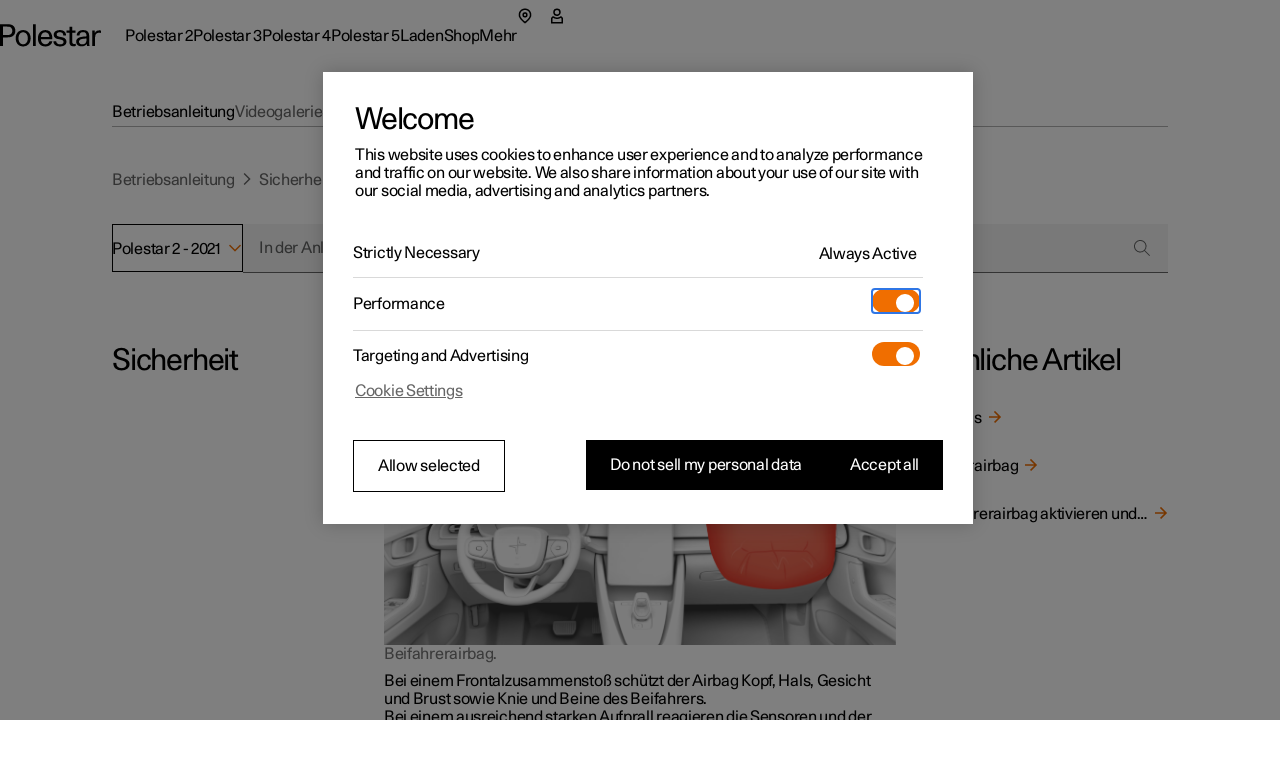

--- FILE ---
content_type: text/html; charset=utf-8
request_url: https://www.polestar.com/de/manual/polestar-2/2021/article/0f8ab0794f3d49cac0a8015176ce39e1
body_size: 40517
content:
<!DOCTYPE html><html lang="de"><head><link rel="preload" as="image" href="https://www.volvocars.com/media/support-content/imgebe814a2cd1517eec0a8015241abc42e_1_--_--_VOICEpnghigh.png"/><link rel="preload" as="image" href="https://www.volvocars.com/media/support-content/img3b903b32cd82e5ddc0a801527f8a4cab_1_--_--_VOICEpnghigh.png"/><script async="" type="text/javascript" src="https://cdn.cookielaw.org/scripttemplates/otSDKStub.js" data-domain-script="2b8f0235-bba3-48f8-b40b-77394cd12e03" data-testid="one-trust-script"></script><title>Beifahrerairbag</title><meta property="charset" content="utf-8"/><meta property="viewport" content="width=device-width,initial-scale=1"/><meta property="og:title" content="Beifahrerairbag"/><meta property="twitter:title" content="Beifahrerairbag"/><meta property="og:site_name" content="Beifahrerairbag"/><meta property="description" content="Passion and emotion drive us, electricity and innovation drive our cars. We are all in, guiding our industry forward through pure, progressive, performance."/><meta property="og:description" content="Passion and emotion drive us, electricity and innovation drive our cars. We are all in, guiding our industry forward through pure, progressive, performance."/><meta property="twitter:description" content="Passion and emotion drive us, electricity and innovation drive our cars. We are all in, guiding our industry forward through pure, progressive, performance."/><meta property="og:url" content="https://polestar.com/de/manual/polestar-2/2021/article/0f8ab0794f3d49cac0a8015176ce39e1/"/><meta property="twitter:url" content="https://polestar.com/de/manual/polestar-2/2021/article/0f8ab0794f3d49cac0a8015176ce39e1/"/><meta property="og:image" content="https://www.polestar.com/dato-assets/11286/1762259903-seo-fallback-image.png?w=1200&amp;h=630&amp;fit=crop&amp;q=35"/><meta property="twitter:image" content="https://www.polestar.com/dato-assets/11286/1762259903-seo-fallback-image.png?w=1200&amp;h=630&amp;fit=crop&amp;q=35"/><meta rel="canonical" href="https://polestar.com/de/manual/polestar-2/2021/article/0f8ab0794f3d49cac0a8015176ce39e1/"/><meta name="format-detection" content="telephone=no, date=no, email=no, address=no"/><meta rel="alternate" hrefLang="fr-be" href="https://polestar.com/fr-be/manual/polestar-2/2021/article/0f8ab0794f3d49cac0a8015176ce39e1/"/><meta rel="alternate" hrefLang="nl-be" href="https://polestar.com/nl-be/manual/polestar-2/2021/article/0f8ab0794f3d49cac0a8015176ce39e1/"/><meta rel="alternate" hrefLang="da-dk" href="https://polestar.com/dk/manual/polestar-2/2021/article/0f8ab0794f3d49cac0a8015176ce39e1/"/><meta rel="alternate" hrefLang="de-de" href="https://polestar.com/de/manual/polestar-2/2021/article/0f8ab0794f3d49cac0a8015176ce39e1/"/><meta rel="alternate" hrefLang="es-es" href="https://polestar.com/es/manual/polestar-2/2021/article/0f8ab0794f3d49cac0a8015176ce39e1/"/><meta rel="alternate" hrefLang="fr-fr" href="https://polestar.com/fr/manual/polestar-2/2021/article/0f8ab0794f3d49cac0a8015176ce39e1/"/><meta rel="alternate" hrefLang="is-is" href="https://polestar.com/is-is/manual/polestar-2/2021/article/0f8ab0794f3d49cac0a8015176ce39e1/"/><meta rel="alternate" hrefLang="en-ie" href="https://polestar.com/ie/manual/polestar-2/2021/article/0f8ab0794f3d49cac0a8015176ce39e1/"/><meta rel="alternate" hrefLang="it-it" href="https://polestar.com/it/manual/polestar-2/2021/article/0f8ab0794f3d49cac0a8015176ce39e1/"/><meta rel="alternate" hrefLang="fr-lu" href="https://polestar.com/fr-lu/manual/polestar-2/2021/article/0f8ab0794f3d49cac0a8015176ce39e1/"/><meta rel="alternate" hrefLang="nl-nl" href="https://polestar.com/nl/manual/polestar-2/2021/article/0f8ab0794f3d49cac0a8015176ce39e1/"/><meta rel="alternate" hrefLang="nb-no" href="https://polestar.com/no/manual/polestar-2/2021/article/0f8ab0794f3d49cac0a8015176ce39e1/"/><meta rel="alternate" hrefLang="pt-pt" href="https://polestar.com/pt/manual/polestar-2/2021/article/0f8ab0794f3d49cac0a8015176ce39e1/"/><meta rel="alternate" hrefLang="de-ch" href="https://polestar.com/de-ch/manual/polestar-2/2021/article/0f8ab0794f3d49cac0a8015176ce39e1/"/><meta rel="alternate" hrefLang="fr-ch" href="https://polestar.com/fr-ch/manual/polestar-2/2021/article/0f8ab0794f3d49cac0a8015176ce39e1/"/><meta rel="alternate" hrefLang="it-ch" href="https://polestar.com/it-ch/manual/polestar-2/2021/article/0f8ab0794f3d49cac0a8015176ce39e1/"/><meta rel="alternate" hrefLang="fi-fi" href="https://polestar.com/fi/manual/polestar-2/2021/article/0f8ab0794f3d49cac0a8015176ce39e1/"/><meta rel="alternate" hrefLang="sv-se" href="https://polestar.com/se/manual/polestar-2/2021/article/0f8ab0794f3d49cac0a8015176ce39e1/"/><meta rel="alternate" hrefLang="en-gb" href="https://polestar.com/uk/manual/polestar-2/2021/article/0f8ab0794f3d49cac0a8015176ce39e1/"/><meta rel="alternate" hrefLang="de-at" href="https://polestar.com/at/manual/polestar-2/2021/article/0f8ab0794f3d49cac0a8015176ce39e1/"/><meta rel="alternate" hrefLang="en-ca" href="https://polestar.com/en-ca/manual/polestar-2/2021/article/0f8ab0794f3d49cac0a8015176ce39e1/"/><meta rel="alternate" hrefLang="fr-ca" href="https://polestar.com/fr-ca/manual/polestar-2/2021/article/0f8ab0794f3d49cac0a8015176ce39e1/"/><meta rel="alternate" hrefLang="en-us" href="https://polestar.com/us/manual/polestar-2/2021/article/0f8ab0794f3d49cac0a8015176ce39e1/"/><meta rel="alternate" hrefLang="en-au" href="https://polestar.com/au/manual/polestar-2/2021/article/0f8ab0794f3d49cac0a8015176ce39e1/"/><meta rel="alternate" hrefLang="en-hk" href="https://polestar.com/hk/manual/polestar-2/2021/article/0f8ab0794f3d49cac0a8015176ce39e1/"/><meta rel="alternate" hrefLang="ko-kr" href="https://polestar.com/kr/manual/polestar-2/2021/article/0f8ab0794f3d49cac0a8015176ce39e1/"/><meta rel="alternate" hrefLang="en-nz" href="https://polestar.com/nz/manual/polestar-2/2021/article/0f8ab0794f3d49cac0a8015176ce39e1/"/><meta rel="alternate" hrefLang="en-sg" href="https://polestar.com/en-sg/manual/polestar-2/2021/article/0f8ab0794f3d49cac0a8015176ce39e1/"/><meta rel="alternate" hrefLang="zh-cn" href="https://polestar.com/zh-cn/manual/polestar-2/2021/article/0f8ab0794f3d49cac0a8015176ce39e1/"/><meta rel="alternate" hrefLang="en-il" href="https://polestar.com/en-il/manual/polestar-2/2021/article/0f8ab0794f3d49cac0a8015176ce39e1/"/><meta rel="alternate" hrefLang="en-kw" href="https://polestar.com/en-kw/manual/polestar-2/2021/article/0f8ab0794f3d49cac0a8015176ce39e1/"/><meta rel="alternate" hrefLang="en-ae" href="https://polestar.com/en-ae/manual/polestar-2/2021/article/0f8ab0794f3d49cac0a8015176ce39e1/"/><meta rel="alternate" hrefLang="ar-ae" href="https://polestar.com/ar-ae/manual/polestar-2/2021/article/0f8ab0794f3d49cac0a8015176ce39e1/"/><link rel="icon" type="image/png" sizes="32x32" href="https://www.polestar.com/w3-assets/favicon-32x32.png"/><link rel="icon" type="image/png" sizes="16x16" href="https://www.polestar.com/w3-assets/favicon-16x16.png"/><link rel="apple-touch-icon" sizes="180x180" href="https://www.polestar.com/w3-assets/apple-touch-icon.png"/><link rel="modulepreload" href="/manual/build/static/entry.client-QJCMW73U.js"/><link rel="modulepreload" href="/manual/build/static/_shared/chunk-JNFWWLIJ.js"/><link rel="modulepreload" href="/manual/build/static/_shared/chunk-N7BHT6ES.js"/><link rel="modulepreload" href="/manual/build/static/_shared/chunk-4YZ267QF.js"/><link rel="modulepreload" href="/manual/build/static/_shared/chunk-ZDOLB4VF.js"/><link rel="modulepreload" href="/manual/build/static/root-NCUWAL2Y.js"/><link rel="modulepreload" href="/manual/build/static/_shared/chunk-GLS6GA4U.js"/><link rel="modulepreload" href="/manual/build/static/routes/$locale_.manual_.$model-UUESJLFE.js"/><link rel="modulepreload" href="/manual/build/static/_shared/chunk-JKZ5ALUO.js"/><link rel="modulepreload" href="/manual/build/static/routes/$locale_.manual_.$model.$year_.article_.$id-N724LTBW.js"/><link rel="stylesheet" href="/manual/build/static/_assets/index-KRUWE66R.css"/><link rel="stylesheet" href="/manual/build/static/_assets/theme-polestar-B5G4QCWG.css"/></head><body><style data-emotion="css-global 4jxp5c">body,body{margin:0;padding:0;border:0;font-size:100%;font:inherit;vertical-align:baseline;}html{box-sizing:border-box;font-smooth:always;-webkit-font-smoothing:antialiased;-khtml-font-smoothing:antialiased;-apple-font-smoothing:antialiased;-moz-osx-font-smoothing:grayscale;}button{margin:0;}div,span,applet,object,iframe,h1,h2,h3,h4,h5,h6,p,blockquote,pre,a,abbr,acronym,address,big,cite,code,del,dfn,em,img,ins,kbd,q,s,samp,small,strike,strong,sub,sup,tt,var,b,u,i,center,dl,dt,dd,ol,ul,li,fieldset,form,label,legend,table,caption,tbody,tfoot,thead,tr,th,td,article,aside,canvas,details,embed,figure,figcaption,footer,header,hgroup,menu,nav,output,ruby,section,summary,time,mark,audio,video,hr{margin:0;padding:0;border:0;font-size:100%;font:inherit;vertical-align:baseline;}*,*:before,*:after{box-sizing:inherit;}article,aside,details,figcaption,figure,footer,header,hgroup,menu,nav,section{display:block;}ol,ul{list-style:none;}blockquote,q{quotes:none;}blockquote:before,blockquote:after,q:before,q:after{content:'';content:none;}table{border-collapse:collapse;border-spacing:0;}sub,sup{font-size:83.33333333333334%;position:relative;line-height:0;}sup{top:-0.35em;}sub{bottom:-0.25em;}html,body,body{height:100%;}body,body{background-color:rgb(255, 255, 255);}body{-webkit-transition:background-color 200ms cubic-bezier(0.15,1,0.35,1);transition:background-color 200ms cubic-bezier(0.15,1,0.35,1);}html{font-size:100%;}div[data-version][data-type='component-warehouse']{--cw-mega-menu-bar-height:3.5rem;--cw-mega-menu-sub-nav-height:0px;--cw-mega-menu-top-offset:calc(var(--cw-offer-bar-block-size, 0px) + var(--cw-importer-banner-block-size, 0px));--cw-mega-menu-block-size:calc(var(--cw-mega-menu-bar-height, 0px) + var(--cw-mega-menu-sub-nav-height, 0px));--cw-mega-menu-safe-area-height:calc(var(--cw-mega-menu-top-offset, 0px) + var(--cw-mega-menu-bar-height, 0px) + var(--cw-mega-menu-sub-nav-height, 0px));--cw-mega-menu-max-safe-area-height:calc(var(--cw-mega-menu-top-offset, 0px) + var(--cw-mega-menu-bar-height, 0px) + var(--cw-mega-menu-sub-nav-height, 0px));--cw-mega-menu-hide-header:0;}@media (min-width: 768px){div[data-version][data-type='component-warehouse']{--cw-mega-menu-bar-height:4rem;}}@media (min-width: 960px){div[data-version][data-type='component-warehouse']{--cw-mega-menu-bar-height:4.5rem;}}:lang(ko){word-break:keep-all;}body{font-style:normal;font-weight:400;color:rgb(0, 0, 0);font-size:1rem;line-height:var(--cw-line-height-small);letter-spacing:var(--cw-letter-spacing-small, 0);}body,body [dir='ltr']{font-family:Polestar Unica,Helvetica Neue,Helvetica,Arial,sans-serif;}body [dir='rtl']{font-family:Polestar Unica,system-ui,-apple-system,sans-serif;}input,select,textarea,button{font-family:inherit;font-size:inherit;line-height:inherit;letter-spacing:inherit;}strong,b{font-weight:700;}::-moz-focus-inner{border:none;}:focus{outline:0;box-shadow:none;}:focus-visible{outline:0;box-shadow:none;}.cw-disabled-scrolling{touch-action:none;overscroll-behavior:none;}@media (min-width: 0px){.cw-scrolling-input-fix{position:fixed;}}:root:not([dir]) *,:root[dir='ltr'],:root [dir='ltr']{--cw-line-height-small:1.125rem;--cw-line-height-large:2rem;--cw-letter-spacing-small:-0.01875rem;--cw-letter-spacing-large:-0.075rem;}:root[lang='he'],:root [lang='he']{--cw-line-height-small:1.125rem;--cw-line-height-large:2rem;--cw-letter-spacing-small:0;--cw-letter-spacing-large:0;}:root[lang='ar'],:root [lang='ar']{--cw-line-height-small:1.3125rem;--cw-line-height-large:2.25rem;--cw-letter-spacing-small:0;--cw-letter-spacing-large:0;}</style><style data-emotion="css 1q8magb">.css-1q8magb{display:-webkit-box;display:-webkit-flex;display:-ms-flexbox;display:flex;-webkit-flex-direction:column;-ms-flex-direction:column;flex-direction:column;margin:0 auto;min-height:100%;}</style><div data-version="116.6.0" data-type="component-warehouse" dir="ltr" class="css-1q8magb"><style data-emotion="css-global cpkfcx">.dcs-polestar-theme{--dcs-color-action:#f06e00;--dcs-color-ornamentPrimary:#f06e00;--dcs-color-ornamentSecondary:#f06e00;--dcs-color-brand:#f06e00;--dcs-components-footnote-color:rgba(0, 0, 0, 0.6);--dcs-typography-display-color:rgb(83, 86, 90);--dcs-color-backgroundSecondary:#f0f0f0;--dcs-components-infoBox-variants-note-backgroundColor:#d9d9d6;--dcs-typography-base-letterSpacing:var(--cw-letter-spacing-small);--dcs-typography-title-letterSpacing:var(--cw-letter-spacing-large);--dcs-typography-subtitle-letterSpacing:var(--cw-letter-spacing-small);--dcs-typography-lead-letterSpacing:var(--cw-letter-spacing-small);--dcs-typography-caption-letterSpacing:var(--cw-letter-spacing-small);}</style><style data-emotion="css 1cadxmv">.css-1cadxmv{position:-webkit-sticky;position:sticky;inline-size:100%;inset:0 0 auto;z-index:101;pointer-events:none;--cw-mega-menu-disappearing-header-translate:0 calc(
          (
              var(--cw-mega-menu-block-size, 100%) - var(
                  --cw-mega-menu-sub-nav-height
                ) +
                0.0625rem
            ) *
            (var(--cw-mega-menu-hide-header-progress) * -1)
        );}.css-1cadxmv:has([data-resizing='true']) *{transition-duration:0ms;}@media (min-width: 0px) and (max-width: 959px){.css-1cadxmv{display:-webkit-box;display:-webkit-flex;display:-ms-flexbox;display:flex;-webkit-flex-direction:column;-ms-flex-direction:column;flex-direction:column;}[data-interaction-mode='keyboard'] .css-1cadxmv *{-webkit-transition:none!important;transition:none!important;}}@media (min-width: 960px){.css-1cadxmv{display:grid;grid-template:auto 1fr/1fr;-webkit-translate:var(--cw-mega-menu-sticky-sub-navigation-translate, var(--cw-mega-menu-disappearing-header-translate, 0 0));-moz-translate:var(--cw-mega-menu-sticky-sub-navigation-translate, var(--cw-mega-menu-disappearing-header-translate, 0 0));-ms-translate:var(--cw-mega-menu-sticky-sub-navigation-translate, var(--cw-mega-menu-disappearing-header-translate, 0 0));translate:var(--cw-mega-menu-sticky-sub-navigation-translate, var(--cw-mega-menu-disappearing-header-translate, 0 0));}}</style><section data-type="mega-menu" id="mega-menu-_R_179aj5_" data-testid="manual-navigation-mega-menu" class="css-1cadxmv"><style data-emotion="css sxicam">.css-sxicam{z-index:1;--cw-internal-mega-menu-is-light-theme:1;--cw-internal-mega-menu-background:rgb(255, 255, 255);--cw-internal-mega-menu-color:rgb(0, 0, 0);--cw-internal-mega-menu-tablet-max-inline-size:50%;}@media (min-width: 0px) and (max-width: 959px){.css-sxicam{width:100%;display:-webkit-box;display:-webkit-flex;display:-ms-flexbox;display:flex;-webkit-flex-direction:column;-ms-flex-direction:column;flex-direction:column;}}@media (min-width: 960px){.css-sxicam{position:relative;$translate:var(--cw-mega-menu-disappearing-header-translate, 0 0);}}</style><div data-type="navigation-container" class="css-sxicam"><style data-emotion="css e9ip98">.css-e9ip98{position:relative;-webkit-transition:background-color 200ms cubic-bezier(0,0,1,1);transition:background-color 200ms cubic-bezier(0,0,1,1);display:-webkit-box;display:-webkit-flex;display:-ms-flexbox;display:flex;-webkit-flex-direction:row;-ms-flex-direction:row;flex-direction:row;-webkit-box-pack:center;-ms-flex-pack:center;-webkit-justify-content:center;justify-content:center;overflow:hidden;min-block-size:3.5rem;}@media (min-width: 768px){.css-e9ip98{min-block-size:4rem;}}@media (min-width: 960px){.css-e9ip98{min-block-size:4.5rem;}}@media (min-width: 960px){.css-e9ip98{overflow:unset;background:var(--cw-internal-mega-menu-background);}.css-e9ip98::after{content:'';position:absolute;inset:auto 0 -0.0625rem;block-size:0.0625rem;background:var(--cw-internal-mega-menu-divider, transparent);}@media (min-width: 0px) and (max-width: 959px){.css-e9ip98::after{width:100vw;inset:auto -6vw 0;}@media (min-width: 768px){.css-e9ip98::after{inset:auto -3rem 0;}}}}</style><div data-type="header" class="css-e9ip98"><style data-emotion="css elfv2x">.css-elfv2x{inline-size:min(100%, 114rem);margin-inline:auto;padding-inline:6vw;display:grid;grid-template-columns:1fr auto;}@media (min-width: 768px){.css-elfv2x{padding-inline:3rem;}}@media (min-width: 960px){.css-elfv2x{padding-inline:4rem;}}@media (min-width: 1248px){.css-elfv2x{padding-inline:7rem;}}@media (min-width: 960px){.css-elfv2x{padding-block:1.25rem;grid-template-columns:auto 1fr;gap:1.5rem;}}</style><div data-type="header-content" class="css-elfv2x"><style data-emotion="css 1irst65">.css-1irst65{position:relative;inline-size:100%;display:-webkit-box;display:-webkit-flex;display:-ms-flexbox;display:flex;-webkit-flex-direction:row;-ms-flex-direction:row;flex-direction:row;-webkit-align-items:center;-webkit-box-align:center;-ms-flex-align:center;align-items:center;-webkit-box-pack:justify;-webkit-justify-content:space-between;justify-content:space-between;-webkit-align-self:start;-ms-flex-item-align:start;align-self:start;margin:auto;pointer-events:auto;}@media (min-width: 0px) and (max-width: 959px){.css-1irst65{-webkit-translate:var(--cw-mega-menu-sticky-sub-navigation-translate, var(--cw-mega-menu-disappearing-header-translate, 0 0));-moz-translate:var(--cw-mega-menu-sticky-sub-navigation-translate, var(--cw-mega-menu-disappearing-header-translate, 0 0));-ms-translate:var(--cw-mega-menu-sticky-sub-navigation-translate, var(--cw-mega-menu-disappearing-header-translate, 0 0));translate:var(--cw-mega-menu-sticky-sub-navigation-translate, var(--cw-mega-menu-disappearing-header-translate, 0 0));-webkit-transition:background-color 200ms cubic-bezier(0,0,1,1);transition:background-color 200ms cubic-bezier(0,0,1,1);padding-block:1rem;}.css-1irst65::before{content:'';inset:0 -6vw;position:absolute;background:var(--cw-internal-mega-menu-background);z-index:-1;}@media (min-width: 768px){.css-1irst65::before{inset:0 -3rem;}}.css-1irst65::after{content:'';position:absolute;inset:auto 0 -0.0625rem;block-size:0.0625rem;background:var(--cw-internal-mega-menu-divider, transparent);}@media (min-width: 0px) and (max-width: 959px){.css-1irst65::after{width:100vw;inset:auto -6vw 0;}@media (min-width: 768px){.css-1irst65::after{inset:auto -3rem 0;}}}@media (min-width: 768px){.css-1irst65{padding-block:1.25rem;}}}</style><header class="css-1irst65"><style data-emotion="css 1gwnfh">.css-1gwnfh{margin:-0.25rem 0;cursor:pointer;-webkit-transition:color 200ms cubic-bezier(0,0,1,1),opacity 150ms cubic-bezier(0.65,0,0,1);transition:color 200ms cubic-bezier(0,0,1,1),opacity 150ms cubic-bezier(0.65,0,0,1);}</style><a href="/de/" aria-label="Zurück zur Startseite" class="css-1gwnfh"><style data-emotion="css 1aefzum">.css-1aefzum{height:1.875rem;padding:0.1875rem 0;position:relative;}.css-1aefzum svg{height:100%;width:auto;overflow:visible;}.css-1aefzum path{fill:rgb(0, 0, 0);}.css-1aefzum:before{position:absolute;content:'';min-width:auto;min-height:auto;width:100%;height:100%;top:50%;left:50%;-webkit-transform:translate(-50%, -50%);-moz-transform:translate(-50%, -50%);-ms-transform:translate(-50%, -50%);transform:translate(-50%, -50%);}.css-1aefzum:before{min-width:3rem;}.css-1aefzum:before{min-height:3rem;}</style><div class="css-1aefzum"><svg xmlns="http://www.w3.org/2000/svg" width="101" height="24" fill="none" viewBox="0 0 101 24" role="img"><title>Polestar</title><path d="M0 .22h6.6c.92 0 1.88.04 2.88.12 1.02.08 2 .36 2.94.84.96.5 1.68 1.25 2.16 2.25.5 1 .75 2.12.75 3.36 0 1.32-.27 2.45-.81 3.39a5.61 5.61 0 0 1-2.13 2.19c-.62.38-1.43.65-2.43.81-1 .16-2.18.24-3.54.24H2.94V22H0V.22Zm6.72 10.8c.76 0 1.45-.03 2.07-.09.62-.08 1.1-.2 1.44-.36.68-.34 1.19-.85 1.53-1.53.36-.68.54-1.43.54-2.25 0-.82-.18-1.56-.54-2.22-.34-.68-.85-1.19-1.53-1.53-.34-.18-.82-.29-1.44-.33-.62-.06-1.31-.09-2.07-.09H2.94v8.4h3.78ZM23.111 22.45c-1.14 0-2.17-.2-3.09-.6-.92-.4-1.71-.96-2.37-1.68-.64-.72-1.13-1.58-1.47-2.58-.34-1.02-.51-2.13-.51-3.33 0-1.2.17-2.3.51-3.3.36-1 .86-1.86 1.5-2.58a6.45 6.45 0 0 1 2.34-1.71c.94-.4 1.98-.6 3.12-.6 1.16 0 2.2.2 3.12.6.94.4 1.73.97 2.37 1.71.66.72 1.16 1.58 1.5 2.58.36 1 .54 2.1.54 3.3 0 1.2-.18 2.31-.54 3.33-.34 1-.84 1.86-1.5 2.58-.64.72-1.43 1.28-2.37 1.68-.94.4-1.99.6-3.15.6Zm0-2.19c.72 0 1.37-.14 1.95-.42.6-.3 1.1-.71 1.5-1.23.4-.52.71-1.14.93-1.86.22-.74.33-1.56.33-2.46 0-.9-.11-1.71-.33-2.43-.22-.74-.54-1.37-.96-1.89-.4-.54-.89-.95-1.47-1.23-.56-.3-1.2-.45-1.92-.45-.7 0-1.34.14-1.92.42-.56.28-1.04.68-1.44 1.2-.4.52-.71 1.15-.93 1.89-.22.72-.33 1.53-.33 2.43 0 .9.1 1.72.3 2.46.22.74.53 1.38.93 1.92.4.52.88.93 1.44 1.23.58.28 1.22.42 1.92.42ZM32.924.22h2.76V22h-2.76V.22ZM45.29 22.45c-2.38 0-4.2-.72-5.46-2.16-1.26-1.46-1.89-3.47-1.89-6.03 0-1.16.17-2.24.51-3.24.34-1 .83-1.87 1.47-2.61.66-.74 1.44-1.31 2.34-1.71.92-.42 1.95-.63 3.09-.63 2.42 0 4.19.79 5.31 2.37 1.14 1.58 1.71 3.81 1.71 6.69H40.82c.04.76.18 1.46.42 2.1.24.62.56 1.16.96 1.62.42.44.89.79 1.41 1.05.54.24 1.13.36 1.77.36 1 0 1.86-.24 2.58-.72.74-.48 1.25-1.28 1.53-2.4h2.88c-.14.88-.42 1.66-.84 2.34-.42.66-.95 1.21-1.59 1.65-.62.44-1.33.77-2.13.99-.78.22-1.62.33-2.52.33Zm4.14-9.57c-.16-1.56-.62-2.71-1.38-3.45-.76-.76-1.7-1.14-2.82-1.14-1.18 0-2.15.38-2.91 1.14-.76.74-1.24 1.89-1.44 3.45h8.55ZM56.195 17.14c.04 1.06.4 1.86 1.08 2.4.7.52 1.68.78 2.94.78 1.06 0 1.87-.19 2.43-.57.58-.4.87-.98.87-1.74 0-.48-.11-.87-.33-1.17-.22-.3-.52-.54-.9-.72-.36-.2-.78-.35-1.26-.45-.48-.12-.98-.23-1.5-.33-.68-.12-1.36-.26-2.04-.42-.68-.16-1.3-.4-1.86-.72-.54-.34-.99-.79-1.35-1.35-.34-.58-.51-1.34-.51-2.28 0-.66.14-1.26.42-1.8.3-.56.71-1.04 1.23-1.44.54-.4 1.18-.71 1.92-.93.76-.22 1.6-.33 2.52-.33 1.9 0 3.4.44 4.5 1.32 1.1.86 1.65 2.19 1.65 3.99h-2.73c0-1.12-.3-1.92-.9-2.4-.58-.5-1.45-.75-2.61-.75-.96 0-1.72.2-2.28.6-.56.38-.84.9-.84 1.56 0 .44.1.8.3 1.08.22.28.5.51.84.69.34.18.74.33 1.2.45.46.1.95.2 1.47.3.68.14 1.38.3 2.1.48.72.16 1.36.41 1.92.75.58.34 1.05.8 1.41 1.38.38.58.57 1.35.57 2.31 0 .7-.16 1.34-.48 1.92-.32.56-.76 1.04-1.32 1.44-.56.4-1.23.71-2.01.93-.76.22-1.59.33-2.49.33-2.12 0-3.77-.46-4.95-1.38-1.16-.92-1.76-2.23-1.8-3.93h2.79ZM73.356 22.27c-.6 0-1.15-.08-1.65-.24-.48-.14-.89-.38-1.23-.72-.32-.34-.57-.8-.75-1.38-.18-.58-.27-1.29-.27-2.13v-9h-2.85V6.52h2.85V2.77h2.76v3.75h3.36V8.8h-3.36v7.71c0 .54.01 1.03.03 1.47.04.42.12.78.24 1.08.12.28.3.5.54.66.26.14.61.21 1.05.21h.69c.26-.02.55-.07.87-.15V22c-.82.18-1.58.27-2.28.27ZM81.575 22.33c-1.72 0-3.05-.43-3.99-1.29-.92-.88-1.38-2.01-1.38-3.39 0-.84.16-1.54.48-2.1.34-.58.78-1.05 1.32-1.41.56-.38 1.2-.67 1.92-.87.72-.22 1.46-.38 2.22-.48a29.5 29.5 0 0 1 2.28-.27c.76-.06 1.46-.13 2.1-.21v-.54c0-1.16-.27-2.05-.81-2.67-.54-.64-1.41-.96-2.61-.96-1.08 0-1.95.26-2.61.78-.66.52-.99 1.34-.99 2.46h-2.73c0-.84.15-1.59.45-2.25.32-.66.76-1.21 1.32-1.65.56-.46 1.23-.81 2.01-1.05.78-.24 1.63-.36 2.55-.36 1.46 0 2.6.22 3.42.66.82.44 1.43 1 1.83 1.68.4.68.64 1.44.72 2.28.1.82.15 1.62.15 2.4v4.23c0 .9.02 1.73.06 2.49.06.76.17 1.49.33 2.19h-2.58c-.04-.22-.08-.49-.12-.81-.04-.34-.07-.77-.09-1.29-.66.88-1.42 1.51-2.28 1.89-.86.36-1.85.54-2.97.54Zm.63-2.01c.56 0 1.1-.07 1.62-.21.52-.14.98-.39 1.38-.75.4-.38.72-.89.96-1.53.24-.66.36-1.5.36-2.52v-.87c-.58.08-1.3.15-2.16.21-.86.04-1.69.16-2.49.36-.8.2-1.48.51-2.04.93-.56.4-.84.99-.84 1.77 0 .76.28 1.39.84 1.89.58.48 1.37.72 2.37.72ZM92.256 6.52h2.61V8.8c.6-.94 1.26-1.58 1.98-1.92.72-.36 1.51-.54 2.37-.54.58 0 1.16.06 1.74.18v2.43c-.34-.06-.66-.11-.96-.15-.3-.04-.59-.06-.87-.06-.84 0-1.53.15-2.07.45-.52.28-.93.69-1.23 1.23-.3.52-.51 1.16-.63 1.92s-.18 1.61-.18 2.55V22h-2.76V6.52Z"></path></svg></div></a><style data-emotion="css bxqx5h">@media (min-width: 960px){.css-bxqx5h{display:none;}}</style><div class="css-bxqx5h"><style data-emotion="css 1bte3rx">.css-1bte3rx{color:rgb(0, 0, 0);width:1.5rem;height:1.5rem;}@media (hover: hover){.css-1bte3rx:hover{color:rgba(0, 0, 0, 0.6);box-shadow:none;}}.css-1bte3rx:active{color:rgb(240, 110, 0);box-shadow:none;}</style><style data-emotion="css bbdwah">.css-bbdwah{margin:0;display:inline-block;color:rgba(0, 0, 0, 0.6);border:0;cursor:pointer;width:auto;max-width:100%;box-shadow:none;background-color:rgba(0, 0, 0, 0);-webkit-transition:background-color 200ms,color 200ms,border-color 200ms,box-shadow 200ms,opacity 200ms;transition:background-color 200ms,color 200ms,border-color 200ms,box-shadow 200ms,opacity 200ms;-webkit-text-decoration:none;text-decoration:none;-webkit-user-select:none;-moz-user-select:none;-ms-user-select:none;user-select:none;touch-action:manipulation;-webkit-tap-highlight-color:transparent;font-family:Polestar Unica,Helvetica Neue,Helvetica,Arial,sans-serif;font-weight:400;font-size:1rem;line-height:var(--cw-line-height-small);position:relative;display:-webkit-box;display:-webkit-flex;display:-ms-flexbox;display:flex;-webkit-align-items:center;-webkit-box-align:center;-ms-flex-align:center;align-items:center;-webkit-box-pack:center;-ms-flex-pack:center;-webkit-justify-content:center;justify-content:center;width:3rem;height:3rem;padding:0;color:rgb(0, 0, 0);width:1.5rem;height:1.5rem;}@media (hover: hover){.css-bbdwah:hover{color:rgb(0, 0, 0);}}.css-bbdwah:active{color:rgba(0, 0, 0, 0.6);}.css-bbdwah:before{position:absolute;content:'';min-width:auto;min-height:auto;width:100%;height:100%;top:50%;left:50%;-webkit-transform:translate(-50%, -50%);-moz-transform:translate(-50%, -50%);-ms-transform:translate(-50%, -50%);transform:translate(-50%, -50%);}.css-bbdwah:before{min-width:3rem;}.css-bbdwah:before{min-height:3rem;}@media (hover: hover){.css-bbdwah:hover{color:rgba(0, 0, 0, 0.6);box-shadow:none;}}.css-bbdwah:active{color:rgb(240, 110, 0);box-shadow:none;}</style><button title="Menü öffnen" type="button" data-focus-spacing="6" data-focus-theme="light" data-type="menu-button" aria-expanded="false" aria-controls="mega-menu-_R_179aj5_-primary-navigation" aria-label="Menü öffnen" class="css-bbdwah"><style data-emotion="css 14zx4vh">.css-14zx4vh{display:-webkit-box;display:-webkit-flex;display:-ms-flexbox;display:flex;-webkit-flex-direction:row;-ms-flex-direction:row;flex-direction:row;-webkit-align-items:center;-webkit-box-align:center;-ms-flex-align:center;align-items:center;}</style><div class="css-14zx4vh"><style data-emotion="css 1bku2xc">.css-1bku2xc{display:-webkit-box;display:-webkit-flex;display:-ms-flexbox;display:flex;position:relative;z-index:1;}</style><style data-emotion="css 62qso3">.css-62qso3{font-size:1rem;height:calc(1.5 * 1rem);-webkit-user-select:none;-moz-user-select:none;-ms-user-select:none;user-select:none;display:-webkit-inline-box;display:-webkit-inline-flex;display:-ms-inline-flexbox;display:inline-flex;-webkit-align-items:center;-webkit-box-align:center;-ms-flex-align:center;align-items:center;-webkit-box-pack:center;-ms-flex-pack:center;-webkit-justify-content:center;justify-content:center;-webkit-transition:color 200ms;transition:color 200ms;display:-webkit-box;display:-webkit-flex;display:-ms-flexbox;display:flex;position:relative;z-index:1;}</style><span aria-hidden="true" class="css-62qso3"><svg viewBox="0 0 24 24" fill="none" height="100%" role="presentation"><path d="M0 3h24v1.5H0V3ZM0 11.25h24v1.5H0v-1.5ZM24 19.5H0V21h24v-1.5Z" fill="currentColor"></path></svg></span></div></button></div></header><style data-emotion="css 8mddjf">.css-8mddjf{background-color:rgba(0, 0, 0, 0.6);}</style><style data-emotion="css 1f0h0ys">.css-1f0h0ys{display:-webkit-box;display:-webkit-flex;display:-ms-flexbox;display:flex;-webkit-flex-direction:column;-ms-flex-direction:column;flex-direction:column;-webkit-box-pack:end;-ms-flex-pack:end;-webkit-justify-content:end;justify-content:end;inline-size:100%;color:rgb(0, 0, 0);pointer-events:auto;--primary-navigation-opacity:1;}@media (min-width: 0px) and (max-width: 959px){.css-1f0h0ys{background:var(--cw-internal-mega-menu-background);position:fixed;inset:0;overflow:hidden;-webkit-translate:calc(var(--cw-internal-mega-menu-mobile-translate, 0) * var(--cw-rtl-translate, 1)) 0;-moz-translate:calc(var(--cw-internal-mega-menu-mobile-translate, 0) * var(--cw-rtl-translate, 1)) 0;-ms-translate:calc(var(--cw-internal-mega-menu-mobile-translate, 0) * var(--cw-rtl-translate, 1)) 0;translate:calc(var(--cw-internal-mega-menu-mobile-translate, 0) * var(--cw-rtl-translate, 1)) 0;-webkit-transition:0ms;transition:0ms;padding:3.5rem 6vw 0;}}@media (min-width: 768px){.css-1f0h0ys{inline-size:min(100%, var(--cw-internal-mega-menu-tablet-max-inline-size));inset-inline:auto 0;inset-block:0;padding:4rem 3rem 0;}}@media (min-width: 960px){.css-1f0h0ys{inline-size:100%;-webkit-flex-direction:row;-ms-flex-direction:row;flex-direction:row;-webkit-translate:none;-moz-translate:none;-ms-translate:none;translate:none;-webkit-transition:none;transition:none;padding:unset;gap:inherit;}}.css-1f0h0ys:has(
      [data-type='primary-navigation-item']:hover,
      [data-type*='icon-']:hover,
      [data-type='primary-navigation-item']:focus-within,
      [data-type*='icon-']:focus-within,
      [data-type='primary-navigation-item'] [aria-expanded='true']
    ){--primary-navigation-opacity:0.6;}.css-1f0h0ys [data-type='primary-navigation-item'],.css-1f0h0ys [data-type*='icon-']{opacity:var(--primary-navigation-opacity);}.css-1f0h0ys [data-type='primary-navigation-item']:has([aria-expanded='true']),.css-1f0h0ys [data-type*='icon-']:has([aria-expanded='true']),.css-1f0h0ys [data-type='primary-navigation-item']:hover,.css-1f0h0ys [data-type*='icon-']:hover,.css-1f0h0ys [data-type='primary-navigation-item']:focus-within,.css-1f0h0ys [data-type*='icon-']:focus-within{opacity:1;}</style><nav data-type="mega-menu-navigation" data-resizing="false" style="--cw-internal-mega-menu-mobile-translate:100%" id="mega-menu-_R_179aj5_-primary-navigation" aria-label="Haupt" class="css-1f0h0ys"><style data-emotion="css 1xehi6e">@media (min-width: 0px) and (max-width: 959px){.css-1xehi6e{block-size:100%;position:relative;overflow:hidden;display:-webkit-box;display:-webkit-flex;display:-ms-flexbox;display:flex;-webkit-flex-direction:column;-ms-flex-direction:column;flex-direction:column;margin-inline:-6vw;padding-inline:6vw 0;}.css-1xehi6e::after{content:'';position:absolute;inset:0 1.5rem 0 0;background:linear-gradient(
        to bottom,
        var(--cw-internal-mega-menu-background),
        transparent calc(80px * var(--top-offset)),
        transparent
          calc(
            100% - (80px * var(--bottom-offset))
          ),
        var(--cw-internal-mega-menu-background)
      );pointer-events:none;}@media (min-width: 768px){.css-1xehi6e{margin-inline:-3rem;padding-inline:3rem 0;}}}@media (min-width: 960px){.css-1xehi6e{display:-webkit-box;display:-webkit-flex;display:-ms-flexbox;display:flex;-webkit-flex-direction:column;-ms-flex-direction:column;flex-direction:column;-webkit-box-pack:center;-ms-flex-pack:center;-webkit-justify-content:center;justify-content:center;}}</style><div style="--top-offset:0;--bottom-offset:0" class="css-1xehi6e"><style data-emotion="css 1lnj9yu">@media (min-width: 0px) and (max-width: 959px){.css-1lnj9yu{overflow:auto;height:auto;margin-block-start:auto;max-block-size:100%;}}@media (min-width: 0px){.css-1lnj9yu{-webkit-padding-end:6vw;padding-inline-end:6vw;}}@media (min-width: 768px){.css-1lnj9yu{-webkit-padding-end:3rem;padding-inline-end:3rem;}}@media (min-width: 960px){.css-1lnj9yu{-webkit-padding-end:0;padding-inline-end:0;}}</style><div class="css-1lnj9yu"><style data-emotion="css 10cxx8z">.css-10cxx8z{display:-webkit-box;display:-webkit-flex;display:-ms-flexbox;display:flex;-webkit-flex-direction:column;-ms-flex-direction:column;flex-direction:column;-webkit-box-flex-wrap:wrap;-webkit-flex-wrap:wrap;-ms-flex-wrap:wrap;flex-wrap:wrap;}@media (min-width: 960px){.css-10cxx8z{-webkit-flex-direction:row;-ms-flex-direction:row;flex-direction:row;-webkit-align-items:center;-webkit-box-align:center;-ms-flex-align:center;align-items:center;-webkit-flex-shrink:1;-ms-flex-negative:1;flex-shrink:1;gap:1.5rem;inline-size:auto;-webkit-align-self:end;-ms-flex-item-align:end;align-self:end;}}</style><ul role="list" class="css-10cxx8z"><style data-emotion="css 1qwl8ig">.css-1qwl8ig{position:relative;max-inline-size:100%;}@media (min-width: 0px) and (max-width: 959px){.css-1qwl8ig[data-group='main']+.css-1qwl8ig[data-group='secondary']{margin-block-start:1.5rem;}}</style><li data-group="main" class="css-1qwl8ig"><style data-emotion="css 1v8ruus">.css-1v8ruus{isolation:isolate;position:relative;display:-webkit-box;display:-webkit-flex;display:-ms-flexbox;display:flex;-webkit-flex-direction:row;-ms-flex-direction:row;flex-direction:row;-webkit-align-content:center;-ms-flex-line-pack:center;align-content:center;-webkit-box-pack:justify;-webkit-justify-content:space-between;justify-content:space-between;gap:0.25rem;inline-size:100%;cursor:pointer;}</style><div data-type="primary-navigation-item" class="css-1v8ruus"><style data-emotion="css 8t564y">.css-8t564y{inline-size:100%;}@media (min-width: 960px){.css-8t564y{display:none;}}</style><div class="css-8t564y"><style data-emotion="css 1dr5gce">.css-1dr5gce{border:none;margin:0;padding:0;inline-size:auto;overflow:visible;color:inherit;font:inherit;background:inherit;-webkit-appearance:none;text-align:start;display:-webkit-box;display:-webkit-flex;display:-ms-flexbox;display:flex;-webkit-flex-direction:row;-ms-flex-direction:row;flex-direction:row;-webkit-box-pack:justify;-webkit-justify-content:space-between;justify-content:space-between;inline-size:100%;-webkit-align-items:center;-webkit-box-align:center;-ms-flex-align:center;align-items:center;cursor:pointer;padding:0.1875rem 0;}</style><button data-type="panel-button" aria-expanded="false" class="css-1dr5gce"><style data-emotion="css cjfd7m">.css-cjfd7m{overflow:hidden;-webkit-text-decoration:none;text-decoration:none;font-size:1.875rem;line-height:1.875rem;letter-spacing:var(--cw-letter-spacing-large, 0);color:currentColor;-webkit-transition:color 200ms cubic-bezier(0,0,1,1),opacity 150ms cubic-bezier(0.65,0,0,1);transition:color 200ms cubic-bezier(0,0,1,1),opacity 150ms cubic-bezier(0.65,0,0,1);cursor:pointer;padding-block:3px 1px;}</style><span class="css-cjfd7m">Polestar 2</span><style data-emotion="css npet77">.css-npet77{-webkit-margin-end:0.5rem;margin-inline-end:0.5rem;}</style><style data-emotion="css 1qrv7p3">.css-1qrv7p3{font-size:1em;height:calc(1.5 * 1em);-webkit-user-select:none;-moz-user-select:none;-ms-user-select:none;user-select:none;display:-webkit-inline-box;display:-webkit-inline-flex;display:-ms-inline-flexbox;display:inline-flex;-webkit-align-items:center;-webkit-box-align:center;-ms-flex-align:center;align-items:center;-webkit-box-pack:center;-ms-flex-pack:center;-webkit-justify-content:center;justify-content:center;-webkit-transition:color 200ms;transition:color 200ms;-webkit-margin-end:0.5rem;margin-inline-end:0.5rem;}.css-1qrv7p3 >svg{-webkit-transform:translateY(-1px);-moz-transform:translateY(-1px);-ms-transform:translateY(-1px);transform:translateY(-1px);}[data-font=''] .css-1qrv7p3{-webkit-transform:translateY(0);-moz-transform:translateY(0);-ms-transform:translateY(0);transform:translateY(0);}</style><span aria-hidden="true" class="css-1qrv7p3"><svg viewBox="0 0 16 16" fill="none" height="1em" role="presentation"><path d="m5.675 2-1.05 1.05L9.575 8l-4.95 4.95L5.675 14l6-6-6-6Z" fill="currentColor"></path></svg></span></button></div><style data-emotion="css 145x06t">.css-145x06t{display:none;max-width:20vw;}.css-145x06t span{text-align:start;white-space:nowrap;text-overflow:ellipsis;overflow:hidden;}@media (min-width: 960px){.css-145x06t{display:block;}}</style><div data-type="link-wrapper" class="css-145x06t"><style data-emotion="css 1quzxyu">.css-1quzxyu{-webkit-text-decoration:none;text-decoration:none;font-size:1rem;line-height:var(--cw-line-height-small);letter-spacing:var(--cw-letter-spacing-small, 0);color:currentColor;-webkit-transition:color 200ms cubic-bezier(0,0,1,1),opacity 150ms cubic-bezier(0.65,0,0,1);transition:color 200ms cubic-bezier(0,0,1,1),opacity 150ms cubic-bezier(0.65,0,0,1);padding-block:5px 1px;display:block;}</style><span class="css-1quzxyu">Polestar 2</span><style data-emotion="css 7jo9u0">.css-7jo9u0{position:absolute;inset:0;z-index:1;border:none;margin:0;padding:0;inline-size:auto;overflow:visible;color:inherit;font:inherit;background:inherit;-webkit-appearance:none;text-align:start;}[data-interaction-mode='keyboard'] .css-7jo9u0{display:none;}@media not (pointer: coarse){.css-7jo9u0{display:none;}}</style><button data-type="touch-link" aria-expanded="false" aria-controls="mega-menu-_R_179aj5_-secondary-navigation-0" class="css-7jo9u0"><style data-emotion="css 1we4ind">.css-1we4ind{position:absolute;width:1px;height:1px;padding:0;margin:-1px;overflow:hidden;clip:rect(0, 0, 0, 0);-webkit-clip-path:inset(50%);clip-path:inset(50%);border:0;pointer-events:none;white-space:nowrap;outline:none;}</style><div class="css-1we4ind">Untermenü Polestar 2</div></button><style data-emotion="css 1i4qlvj">.css-1i4qlvj{border:none;margin:0;padding:0;inline-size:auto;overflow:visible;color:inherit;font:inherit;background:inherit;-webkit-appearance:none;text-align:start;position:absolute;cursor:pointer;inset-block-start:50%;inset-inline-end:0;-webkit-translate:calc((100% + 4px) * var(--cw-rtl-translate, 1)) -50%;-moz-translate:calc((100% + 4px) * var(--cw-rtl-translate, 1)) -50%;-ms-translate:calc((100% + 4px) * var(--cw-rtl-translate, 1)) -50%;translate:calc((100% + 4px) * var(--cw-rtl-translate, 1)) -50%;block-size:100%;}.css-1i4qlvj:not(:focus){position:absolute;width:1px;height:1px;padding:0;margin:-1px;overflow:hidden;clip:rect(0, 0, 0, 0);-webkit-clip-path:inset(50%);clip-path:inset(50%);border:0;pointer-events:none;white-space:nowrap;outline:none;}</style><button data-type="chevron" aria-expanded="false" aria-controls="mega-menu-_R_179aj5_-secondary-navigation-0" aria-label="Untermenü Polestar 2" class="css-1i4qlvj"><style data-emotion="css e96rld">.css-e96rld{rotate:var(--multi-purpose-link-chevron-rotation, 0deg);fill:currentColor;}</style><svg style="--multi-purpose-link-chevron-rotation:0deg" width="8" height="8" viewBox="0 0 8 8" xmlns="http://www.w3.org/2000/svg" aria-hidden="true" class="css-e96rld"><path d="M1.52505 1.88391L4.00004 4.35891L6.47503 1.88391L7.35359 2.76246L4.00004 6.11602L0.646484 2.76246L1.52505 1.88391Z"></path></svg></button></div></div></li><li data-group="main" class="css-1qwl8ig"><div data-type="primary-navigation-item" class="css-1v8ruus"><div class="css-8t564y"><button data-type="panel-button" aria-expanded="false" class="css-1dr5gce"><span class="css-cjfd7m">Polestar 3</span><span aria-hidden="true" class="css-1qrv7p3"><svg viewBox="0 0 16 16" fill="none" height="1em" role="presentation"><path d="m5.675 2-1.05 1.05L9.575 8l-4.95 4.95L5.675 14l6-6-6-6Z" fill="currentColor"></path></svg></span></button></div><div data-type="link-wrapper" class="css-145x06t"><span class="css-1quzxyu">Polestar 3</span><button data-type="touch-link" aria-expanded="false" aria-controls="mega-menu-_R_179aj5_-secondary-navigation-1" class="css-7jo9u0"><div class="css-1we4ind">Untermenü Polestar 3</div></button><button data-type="chevron" aria-expanded="false" aria-controls="mega-menu-_R_179aj5_-secondary-navigation-1" aria-label="Untermenü Polestar 3" class="css-1i4qlvj"><svg style="--multi-purpose-link-chevron-rotation:0deg" width="8" height="8" viewBox="0 0 8 8" xmlns="http://www.w3.org/2000/svg" aria-hidden="true" class="css-e96rld"><path d="M1.52505 1.88391L4.00004 4.35891L6.47503 1.88391L7.35359 2.76246L4.00004 6.11602L0.646484 2.76246L1.52505 1.88391Z"></path></svg></button></div></div></li><li data-group="main" class="css-1qwl8ig"><div data-type="primary-navigation-item" class="css-1v8ruus"><div class="css-8t564y"><button data-type="panel-button" aria-expanded="false" class="css-1dr5gce"><span class="css-cjfd7m">Polestar 4</span><span aria-hidden="true" class="css-1qrv7p3"><svg viewBox="0 0 16 16" fill="none" height="1em" role="presentation"><path d="m5.675 2-1.05 1.05L9.575 8l-4.95 4.95L5.675 14l6-6-6-6Z" fill="currentColor"></path></svg></span></button></div><div data-type="link-wrapper" class="css-145x06t"><span class="css-1quzxyu">Polestar 4</span><button data-type="touch-link" aria-expanded="false" aria-controls="mega-menu-_R_179aj5_-secondary-navigation-2" class="css-7jo9u0"><div class="css-1we4ind">Untermenü Polestar 4</div></button><button data-type="chevron" aria-expanded="false" aria-controls="mega-menu-_R_179aj5_-secondary-navigation-2" aria-label="Untermenü Polestar 4" class="css-1i4qlvj"><svg style="--multi-purpose-link-chevron-rotation:0deg" width="8" height="8" viewBox="0 0 8 8" xmlns="http://www.w3.org/2000/svg" aria-hidden="true" class="css-e96rld"><path d="M1.52505 1.88391L4.00004 4.35891L6.47503 1.88391L7.35359 2.76246L4.00004 6.11602L0.646484 2.76246L1.52505 1.88391Z"></path></svg></button></div></div></li><li data-group="main" class="css-1qwl8ig"><div data-type="primary-navigation-item" class="css-1v8ruus"><div class="css-8t564y"><button data-type="panel-button" aria-expanded="false" class="css-1dr5gce"><span class="css-cjfd7m">Polestar 5</span><span aria-hidden="true" class="css-1qrv7p3"><svg viewBox="0 0 16 16" fill="none" height="1em" role="presentation"><path d="m5.675 2-1.05 1.05L9.575 8l-4.95 4.95L5.675 14l6-6-6-6Z" fill="currentColor"></path></svg></span></button></div><div data-type="link-wrapper" class="css-145x06t"><span class="css-1quzxyu">Polestar 5</span><button data-type="touch-link" aria-expanded="false" aria-controls="mega-menu-_R_179aj5_-secondary-navigation-3" class="css-7jo9u0"><div class="css-1we4ind">Untermenü Polestar 5</div></button><button data-type="chevron" aria-expanded="false" aria-controls="mega-menu-_R_179aj5_-secondary-navigation-3" aria-label="Untermenü Polestar 5" class="css-1i4qlvj"><svg style="--multi-purpose-link-chevron-rotation:0deg" width="8" height="8" viewBox="0 0 8 8" xmlns="http://www.w3.org/2000/svg" aria-hidden="true" class="css-e96rld"><path d="M1.52505 1.88391L4.00004 4.35891L6.47503 1.88391L7.35359 2.76246L4.00004 6.11602L0.646484 2.76246L1.52505 1.88391Z"></path></svg></button></div></div></li><li data-group="secondary" class="css-1qwl8ig"><div data-type="primary-navigation-item" class="css-1v8ruus"><div class="css-8t564y"><button data-type="panel-button" aria-expanded="false" class="css-1dr5gce"><span class="css-cjfd7m">Laden</span><span aria-hidden="true" class="css-1qrv7p3"><svg viewBox="0 0 16 16" fill="none" height="1em" role="presentation"><path d="m5.675 2-1.05 1.05L9.575 8l-4.95 4.95L5.675 14l6-6-6-6Z" fill="currentColor"></path></svg></span></button></div><div data-type="link-wrapper" class="css-145x06t"><span class="css-1quzxyu">Laden</span><button data-type="touch-link" aria-expanded="false" aria-controls="mega-menu-_R_179aj5_-secondary-navigation-4" class="css-7jo9u0"><div class="css-1we4ind">Untermenü Laden</div></button><button data-type="chevron" aria-expanded="false" aria-controls="mega-menu-_R_179aj5_-secondary-navigation-4" aria-label="Untermenü Laden" class="css-1i4qlvj"><svg style="--multi-purpose-link-chevron-rotation:0deg" width="8" height="8" viewBox="0 0 8 8" xmlns="http://www.w3.org/2000/svg" aria-hidden="true" class="css-e96rld"><path d="M1.52505 1.88391L4.00004 4.35891L6.47503 1.88391L7.35359 2.76246L4.00004 6.11602L0.646484 2.76246L1.52505 1.88391Z"></path></svg></button></div></div></li><li data-group="secondary" class="css-1qwl8ig"><div data-type="primary-navigation-item" class="css-1v8ruus"><div class="css-8t564y"><button data-type="panel-button" aria-expanded="false" class="css-1dr5gce"><span class="css-cjfd7m">Shop</span><span aria-hidden="true" class="css-1qrv7p3"><svg viewBox="0 0 16 16" fill="none" height="1em" role="presentation"><path d="m5.675 2-1.05 1.05L9.575 8l-4.95 4.95L5.675 14l6-6-6-6Z" fill="currentColor"></path></svg></span></button></div><div data-type="link-wrapper" class="css-145x06t"><span class="css-1quzxyu">Shop</span><button data-type="touch-link" aria-expanded="false" aria-controls="mega-menu-_R_179aj5_-secondary-navigation-5" class="css-7jo9u0"><div class="css-1we4ind">Untermenü Shop</div></button><button data-type="chevron" aria-expanded="false" aria-controls="mega-menu-_R_179aj5_-secondary-navigation-5" aria-label="Untermenü Shop" class="css-1i4qlvj"><svg style="--multi-purpose-link-chevron-rotation:0deg" width="8" height="8" viewBox="0 0 8 8" xmlns="http://www.w3.org/2000/svg" aria-hidden="true" class="css-e96rld"><path d="M1.52505 1.88391L4.00004 4.35891L6.47503 1.88391L7.35359 2.76246L4.00004 6.11602L0.646484 2.76246L1.52505 1.88391Z"></path></svg></button></div></div></li><li data-group="secondary" class="css-1qwl8ig"><div data-type="primary-navigation-item" class="css-1v8ruus"><div class="css-8t564y"><button data-type="panel-button" aria-expanded="false" class="css-1dr5gce"><span class="css-cjfd7m">Mehr</span><span aria-hidden="true" class="css-1qrv7p3"><svg viewBox="0 0 16 16" fill="none" height="1em" role="presentation"><path d="m5.675 2-1.05 1.05L9.575 8l-4.95 4.95L5.675 14l6-6-6-6Z" fill="currentColor"></path></svg></span></button></div><div data-type="link-wrapper" class="css-145x06t"><span class="css-1quzxyu">Mehr</span><button data-type="touch-link" aria-expanded="false" aria-controls="mega-menu-_R_179aj5_-secondary-navigation-6" class="css-7jo9u0"><div class="css-1we4ind">Untermenü Mehr</div></button><button data-type="chevron" aria-expanded="false" aria-controls="mega-menu-_R_179aj5_-secondary-navigation-6" aria-label="Untermenü Mehr" class="css-1i4qlvj"><svg style="--multi-purpose-link-chevron-rotation:0deg" width="8" height="8" viewBox="0 0 8 8" xmlns="http://www.w3.org/2000/svg" aria-hidden="true" class="css-e96rld"><path d="M1.52505 1.88391L4.00004 4.35891L6.47503 1.88391L7.35359 2.76246L4.00004 6.11602L0.646484 2.76246L1.52505 1.88391Z"></path></svg></button></div></div></li></ul></div></div><style data-emotion="css 1mgycii">.css-1mgycii{display:-webkit-box;display:-webkit-flex;display:-ms-flexbox;display:flex;-webkit-flex-direction:row;-ms-flex-direction:row;flex-direction:row;}@media (min-width: 0px) and (max-width: 959px){.css-1mgycii{padding:0.75rem 0;}}.css-1mgycii button,.css-1mgycii a{color:currentColor;-webkit-transition:color 200ms cubic-bezier(0,0,1,1),opacity 150ms cubic-bezier(0.65,0,0,1);transition:color 200ms cubic-bezier(0,0,1,1),opacity 150ms cubic-bezier(0.65,0,0,1);}.css-1mgycii li:first-of-type{-webkit-margin-start:-0.5rem;margin-inline-start:-0.5rem;}.css-1mgycii li:last-of-type{-webkit-margin-end:-0.5rem;margin-inline-end:-0.5rem;}@media (min-width: 0px) and (max-width: 959px){.css-1mgycii li:first-of-type{-webkit-margin-start:-0.75rem;margin-inline-start:-0.75rem;}.css-1mgycii li:last-of-type{-webkit-margin-end:-0.75rem;margin-inline-end:-0.75rem;}}</style><ul class="css-1mgycii"><li><style data-emotion="css 1vxic63">.css-1vxic63:before{min-width:2rem;}.css-1vxic63 span{-webkit-transition:none;transition:none;}</style><style data-emotion="css nvacv3">.css-nvacv3{margin:0;display:inline-block;color:rgba(0, 0, 0, 0.6);border:0;cursor:pointer;width:auto;max-width:100%;box-shadow:none;background-color:rgba(0, 0, 0, 0);-webkit-transition:background-color 200ms,color 200ms,border-color 200ms,box-shadow 200ms,opacity 200ms;transition:background-color 200ms,color 200ms,border-color 200ms,box-shadow 200ms,opacity 200ms;-webkit-text-decoration:none;text-decoration:none;-webkit-user-select:none;-moz-user-select:none;-ms-user-select:none;user-select:none;touch-action:manipulation;-webkit-tap-highlight-color:transparent;font-family:Polestar Unica,Helvetica Neue,Helvetica,Arial,sans-serif;font-weight:400;font-size:1rem;line-height:var(--cw-line-height-small);position:relative;display:-webkit-box;display:-webkit-flex;display:-ms-flexbox;display:flex;-webkit-align-items:center;-webkit-box-align:center;-ms-flex-align:center;align-items:center;-webkit-box-pack:center;-ms-flex-pack:center;-webkit-justify-content:center;justify-content:center;width:2rem;height:2rem;padding:0;}@media (hover: hover){.css-nvacv3:hover{color:rgb(0, 0, 0);}}.css-nvacv3:active{color:rgba(0, 0, 0, 0.6);}.css-nvacv3:before{position:absolute;content:'';min-width:auto;min-height:auto;width:100%;height:100%;top:50%;left:50%;-webkit-transform:translate(-50%, -50%);-moz-transform:translate(-50%, -50%);-ms-transform:translate(-50%, -50%);transform:translate(-50%, -50%);}.css-nvacv3:before{min-width:3rem;}.css-nvacv3:before{min-height:3rem;}.css-nvacv3:before{min-width:2rem;}.css-nvacv3 span{-webkit-transition:none;transition:none;}</style><a title="Unsere Standorte ansehen" data-type="icon-marker" aria-label="Unsere Standorte ansehen" href="/de/spaces/" id="LNXQ6fgERM65IauWvPE05w" tabindex="0" class="css-nvacv3"><div class="css-14zx4vh"><span aria-hidden="true" class="css-62qso3"><svg viewBox="0 0 16 16" fill="none" height="1em" role="presentation"><path fill-rule="evenodd" clip-rule="evenodd" d="M12.096 9.34c.52-.858.779-1.63.779-2.287C12.875 3.961 10.7 2 8 2 5.287 2 3.125 3.974 3.125 6.969c0 .684.263 1.475.783 2.342.514.858 1.222 1.696 1.969 2.449a22.857 22.857 0 0 0 2.124 1.876l.07-.055a23.17 23.17 0 0 0 2.055-1.814c.748-.748 1.457-1.58 1.97-2.428ZM8 15.5s6.375-4.313 6.375-8.447C14.375 3.125 11.521.5 8 .5 4.48.5 1.625 3.125 1.625 6.969 1.625 11.187 8 15.5 8 15.5Z" fill="currentColor"></path><path fill-rule="evenodd" clip-rule="evenodd" d="M10.625 6.875a2.625 2.625 0 1 1-5.25 0 2.625 2.625 0 0 1 5.25 0ZM8 8a1.125 1.125 0 1 0 0-2.25A1.125 1.125 0 0 0 8 8Z" fill="currentColor"></path></svg></span></div></a></li><li><a title="Konto" data-type="icon-avatar" aria-label="Konto" href="/de/login/profile/" id="L_aKvtA0TE-V7FLPcm1OLQ" tabindex="0" class="css-nvacv3"><div class="css-14zx4vh"><span aria-hidden="true" class="css-62qso3"><svg viewBox="0 0 16 16" fill="none" height="1em" role="presentation"><path fill-rule="evenodd" clip-rule="evenodd" d="M9.94 7.456a3.757 3.757 0 0 0 1.81-3.206A3.761 3.761 0 0 0 8 .5a3.761 3.761 0 0 0-3.75 3.75A3.761 3.761 0 0 0 8 8a3.721 3.721 0 0 0 1.94-.544Zm3.779 2.231-1.172-1.265a.925.925 0 0 0-.656-.281.9.9 0 0 0-.563.187c-.19.143-.387.276-.59.398a5.474 5.474 0 0 1-1.365.591A5.15 5.15 0 0 1 8 9.5a5.236 5.236 0 0 1-3.328-1.172.9.9 0 0 0-.563-.187c-.234 0-.515.093-.703.28L2.234 9.689a1.12 1.12 0 0 0-.234.656V15.5h12v-5.156a.926.926 0 0 0-.281-.656ZM12.5 14v-3.42l-.696-.753C10.75 10.521 9.499 11 8 11a6.713 6.713 0 0 1-3.84-1.185l-.66.713V14h9ZM8 2a2.261 2.261 0 0 0-2.25 2.25A2.261 2.261 0 0 0 8 6.5a2.261 2.261 0 0 0 2.25-2.25A2.261 2.261 0 0 0 8 2Z" fill="currentColor"></path></svg></span></div></a></li></ul></nav></div></div><style data-emotion="css wchlr4">.css-wchlr4{position:fixed;inset:0;background:var(--cw-internal-mega-menu-background);-webkit-translate:calc(var(--cw-internal-mega-menu-flyout-translate) * var(--cw-rtl-translate, 1)) 0;-moz-translate:calc(var(--cw-internal-mega-menu-flyout-translate) * var(--cw-rtl-translate, 1)) 0;-ms-translate:calc(var(--cw-internal-mega-menu-flyout-translate) * var(--cw-rtl-translate, 1)) 0;translate:calc(var(--cw-internal-mega-menu-flyout-translate) * var(--cw-rtl-translate, 1)) 0;pointer-events:var(--cw-internal-mega-menu-flyout-pointer-events);-webkit-transition:0ms;transition:0ms;z-index:2;inline-size:100%;}@media (min-width: 768px){.css-wchlr4{inline-size:min(100%, var(--cw-internal-mega-menu-tablet-max-inline-size));inset-inline:auto 0;}}@media (min-width: 960px){.css-wchlr4{--cw-internal-mega-menu-flyout-active:0;--cw-internal-mega-menu-flyout-clip-path-percentage:calc(100% * var(--cw-internal-mega-menu-flyout-active));position:absolute;inline-size:100%;-webkit-clip-path:polygon(
        0 0,
        100% 0,
        100% var(--cw-internal-mega-menu-flyout-clip-path-percentage),
        0 var(--cw-internal-mega-menu-flyout-clip-path-percentage)
      );clip-path:polygon(
        0 0,
        100% 0,
        100% var(--cw-internal-mega-menu-flyout-clip-path-percentage),
        0 var(--cw-internal-mega-menu-flyout-clip-path-percentage)
      );-webkit-transition:clip-path 450ms cubic-bezier(0.43,0,0.42,1);transition:clip-path 450ms cubic-bezier(0.43,0,0.42,1);-webkit-translate:none;-moz-translate:none;-ms-translate:none;translate:none;inset:var(--cw-mega-menu-bar-height) 0 0 0;block-size:min(26.5rem, 90vh);}}</style><div style="--cw-internal-mega-menu-flyout-pointer-events:none;--cw-internal-mega-menu-flyout-translate:100%;--cw-internal-mega-menu-flyout-active:0" data-type="secondary-navigation" class="css-wchlr4"><style data-emotion="css gatmu0">.css-gatmu0{display:grid;block-size:100%;}.css-gatmu0 >*{grid-area:1/1;}@media (min-width: 960px){.css-gatmu0{--cw-internal-mega-menu-flyout-offset:-2.5rem;-webkit-translate:0 calc(var(--cw-internal-mega-menu-flyout-offset) * (1 - var(--cw-internal-mega-menu-flyout-active)));-moz-translate:0 calc(var(--cw-internal-mega-menu-flyout-offset) * (1 - var(--cw-internal-mega-menu-flyout-active)));-ms-translate:0 calc(var(--cw-internal-mega-menu-flyout-offset) * (1 - var(--cw-internal-mega-menu-flyout-active)));translate:0 calc(var(--cw-internal-mega-menu-flyout-offset) * (1 - var(--cw-internal-mega-menu-flyout-active)));-webkit-transition:translate 500ms cubic-bezier(0.65,0,0,1);transition:translate 500ms cubic-bezier(0.65,0,0,1);}@media (prefers-reduced-motion: reduce){.css-gatmu0{--cw-internal-mega-menu-flyout-offset:0;}}}</style><div class="css-gatmu0"><style data-emotion="css pcwx5x">.css-pcwx5x{inline-size:min(100%, 114rem);margin-inline:auto;padding-inline:6vw;--gap:1.5rem;block-size:100%;overflow:hidden;display:grid;grid-template-rows:auto 1fr auto;background:var(--cw-internal-mega-menu-background);color:var(--cw-internal-mega-menu-color);opacity:var(--cw-mega-menu-panel-opacity);-webkit-transition:opacity 200ms cubic-bezier(0,0,1,1);transition:opacity 200ms cubic-bezier(0,0,1,1);}@media (min-width: 768px){.css-pcwx5x{padding-inline:3rem;}}@media (min-width: 960px){.css-pcwx5x{padding-inline:4rem;}}@media (min-width: 1248px){.css-pcwx5x{padding-inline:7rem;}}@media (min-width: 960px){.css-pcwx5x{display:-webkit-box;display:-webkit-flex;display:-ms-flexbox;display:flex;-webkit-flex-direction:column;-ms-flex-direction:column;flex-direction:column;-webkit-box-pack:end;-ms-flex-pack:end;-webkit-justify-content:flex-end;justify-content:flex-end;background:transparent;}}.css-pcwx5x:has(a:hover, a:focus-within) a:not(:hover, a:focus-within){opacity:0.6;}</style><div style="--cw-mega-menu-panel-opacity:0;--cw-mega-menu-heading-gap:0;pointer-events:none" id="mega-menu-_R_179aj5_-secondary-navigation-0" class="css-pcwx5x"><style data-emotion="css bjxmjs">.css-bjxmjs{display:-webkit-box;display:-webkit-flex;display:-ms-flexbox;display:flex;-webkit-flex-direction:column;-ms-flex-direction:column;flex-direction:column;-webkit-box-pack:center;-ms-flex-pack:center;-webkit-justify-content:center;justify-content:center;padding:1.1875rem 0;-webkit-text-decoration:none;text-decoration:none;font-size:1rem;line-height:var(--cw-line-height-small);letter-spacing:var(--cw-letter-spacing-small, 0);color:currentColor;-webkit-transition:color 200ms cubic-bezier(0,0,1,1),opacity 150ms cubic-bezier(0.65,0,0,1);transition:color 200ms cubic-bezier(0,0,1,1),opacity 150ms cubic-bezier(0.65,0,0,1);}@media (min-width: 768px){.css-bjxmjs{padding-block:1.4375rem;}}@media (min-width: 960px){.css-bjxmjs{display:none;}}</style><header class="css-bjxmjs"><span>Polestar 2</span></header><style data-emotion="css 1br1ezu">.css-1br1ezu{position:relative;-webkit-box-flex:1;-webkit-flex-grow:1;-ms-flex-positive:1;flex-grow:1;max-block-size:100%;min-block-size:0;}@media (min-width: 960px){.css-1br1ezu{padding:0 0 4rem;display:-webkit-box;display:-webkit-flex;display:-ms-flexbox;display:flex;-webkit-box-pack:center;-ms-flex-pack:center;-webkit-justify-content:center;justify-content:center;}}</style><div class="css-1br1ezu"><style data-emotion="css n7jehm">.css-n7jehm{block-size:100%;display:-webkit-box;display:-webkit-flex;display:-ms-flexbox;display:flex;-webkit-flex-direction:column;-ms-flex-direction:column;flex-direction:column;-webkit-box-pack:end;-ms-flex-pack:end;-webkit-justify-content:flex-end;justify-content:flex-end;}@media (min-width: 0px) and (max-width: 959px){.css-n7jehm{block-size:100%;position:relative;overflow:hidden;display:-webkit-box;display:-webkit-flex;display:-ms-flexbox;display:flex;-webkit-flex-direction:column;-ms-flex-direction:column;flex-direction:column;margin-inline:-6vw;padding-inline:6vw 0;}.css-n7jehm::after{content:'';position:absolute;inset:0 1.5rem 0 0;background:linear-gradient(
        to bottom,
        var(--cw-internal-mega-menu-background),
        transparent calc(80px * var(--top-offset)),
        transparent
          calc(
            100% - (80px * var(--bottom-offset))
          ),
        var(--cw-internal-mega-menu-background)
      );pointer-events:none;}@media (min-width: 768px){.css-n7jehm{margin-inline:-3rem;padding-inline:3rem 0;}}}@media (min-width: 960px){.css-n7jehm{inline-size:100%;}}</style><div style="--top-offset:0;--bottom-offset:0" class="css-n7jehm"><style data-emotion="css 19f9jwq">@media (min-width: 0px) and (max-width: 959px){.css-19f9jwq{overflow:auto;height:auto;margin-block-start:auto;max-block-size:100%;}}@media (min-width: 0px){.css-19f9jwq{-webkit-padding-end:6vw;padding-inline-end:6vw;}}@media (min-width: 768px){.css-19f9jwq{-webkit-padding-end:3rem;padding-inline-end:3rem;}}@media (min-width: 960px){.css-19f9jwq{-webkit-padding-end:0;padding-inline-end:0;}}@media (min-width: 0px) and (max-width: 959px){.css-19f9jwq{display:-webkit-box;display:-webkit-flex;display:-ms-flexbox;display:flex;-webkit-flex-direction:column;-ms-flex-direction:column;flex-direction:column;gap:1.5rem;}}@media (min-width: 960px){.css-19f9jwq{display:grid!important;gap:0 2rem;grid-template-columns:repeat(13, 1fr);inline-size:100%;}.css-19f9jwq >*{grid-column:span 4;min-width:0;}}@media (min-width: 1248px){.css-19f9jwq{grid-template-columns:repeat(14, 1fr);}}</style><div class="css-19f9jwq"><style data-emotion="css 1vi9cle">.css-1vi9cle{display:-webkit-box;display:-webkit-flex;display:-ms-flexbox;display:flex;-webkit-flex-direction:column;-ms-flex-direction:column;flex-direction:column;gap:var(--cw-mega-menu-heading-gap, 0);}@media (min-width: 768px){.css-1vi9cle{margin-block-end:0;}}@media (min-width: 960px){.css-1vi9cle{grid-row-start:2;}}</style><div class="css-1vi9cle"><style data-emotion="css tyurac">.css-tyurac{display:-webkit-box;display:-webkit-flex;display:-ms-flexbox;display:flex;-webkit-flex-direction:column;-ms-flex-direction:column;flex-direction:column;-webkit-align-items:flex-start;-webkit-box-align:flex-start;-ms-flex-align:flex-start;align-items:flex-start;}</style><div class="css-tyurac"><style data-emotion="css o4cerj">.css-o4cerj{-webkit-text-decoration:none;text-decoration:none;font-size:1.875rem;line-height:1.875rem;letter-spacing:var(--cw-letter-spacing-large, 0);color:currentColor;-webkit-transition:color 200ms cubic-bezier(0,0,1,1),opacity 150ms cubic-bezier(0.65,0,0,1);transition:color 200ms cubic-bezier(0,0,1,1),opacity 150ms cubic-bezier(0.65,0,0,1);cursor:pointer;-webkit-text-decoration:none;text-decoration:none;padding-block:0.3125rem;}@media (pointer: coarse){.css-o4cerj{padding:0.3125rem 0;}}</style><style data-emotion="css rwfpam">.css-rwfpam{color:rgba(0, 0, 0, 0.6);-webkit-transition:color 200ms,background-image 200ms;transition:color 200ms,background-image 200ms;-webkit-background-position:0 80%;background-position:0 80%;background-repeat:repeat-x;touch-action:manipulation;-webkit-text-decoration:none;text-decoration:none;text-underline-offset:0.125rem;-webkit-tap-highlight-color:transparent;padding:0.3125rem 0;display:-webkit-box;display:-webkit-flex;display:-ms-flexbox;display:flex;-webkit-align-items:center;-webkit-box-align:center;-ms-flex-align:center;align-items:center;overflow-wrap:anywhere;-webkit-text-decoration:none;text-decoration:none;font-size:1.875rem;line-height:1.875rem;letter-spacing:var(--cw-letter-spacing-large, 0);color:currentColor;-webkit-transition:color 200ms cubic-bezier(0,0,1,1),opacity 150ms cubic-bezier(0.65,0,0,1);transition:color 200ms cubic-bezier(0,0,1,1),opacity 150ms cubic-bezier(0.65,0,0,1);cursor:pointer;-webkit-text-decoration:none;text-decoration:none;padding-block:0.3125rem;}@media (hover: hover){.css-rwfpam:hover{cursor:pointer;color:rgb(0, 0, 0);-webkit-text-decoration:none;text-decoration:none;}}.css-rwfpam:active{color:rgb(0, 0, 0);}@media (pointer: coarse){.css-rwfpam{padding:0.6875rem 0;}}@media (pointer: coarse){.css-rwfpam{padding:0.3125rem 0;}}</style><a data-focus-theme="light" data-type="secondary-link" id="fzIq2lU1T4aMSlvdey1aYw" aria-label="Polestar 2 entdecken" aria-hidden="true" href="/de/polestar-2/" tabindex="-1" class="css-rwfpam">Polestar 2 entdecken</a><a data-focus-theme="light" data-type="secondary-link" id="Q3JrNtyQSsyPb8CnsnE1Rg" aria-label="Den Polestar 2 Probe fahren" aria-hidden="true" href="/de/test-drive/booking/ps2/" tabindex="-1" class="css-rwfpam">Probe fahren</a><a data-focus-theme="light" data-type="secondary-link" id="M_C-s9QDS8OmZha6ER1DQg" aria-label="Entdecken Sie unsere aktuellen Angebote für Polestar 2" aria-hidden="true" href="/de/offers/?model=Polestar+2" tabindex="-1" class="css-rwfpam">Angebote</a></div></div><div class="css-1vi9cle"><div class="css-tyurac"><a data-focus-theme="light" data-type="secondary-link" id="Vnb_C9IkSjyNA7ZfDAYcVQ" aria-label="Verfügbare Polestar 2 Neufahrzeuge" aria-hidden="true" href="/de/preconfigured-cars/polestar-2/" tabindex="-1" class="css-rwfpam">Verfügbare Neufahrzeuge</a><a data-focus-theme="light" data-type="secondary-link" id="SXae3TdtSNq9AiI_PwMVAg" aria-label="Polestar 2 konfigurieren" aria-hidden="true" href="/de/polestar-2/configurator/" tabindex="-1" class="css-rwfpam">Konfigurieren</a><a data-focus-theme="light" data-type="secondary-link" id="A9PASX-5SBuKkOWHRd4HGg" aria-label="Pre-owned Polestar 2 Fahrzeuge ansehen" aria-hidden="true" href="/de/preowned-cars/search-result/polestar-2/" tabindex="-1" class="css-rwfpam">Pre-owned Polestar 2 </a></div></div><style data-emotion="css 5v7dqw">.css-5v7dqw{display:none;}@media (min-width: 960px){.css-5v7dqw{display:block;grid-row:1/span 2;grid-column:9/span 5;-webkit-margin-start:calc(2rem * -1);margin-inline-start:calc(2rem * -1);}}@media (min-width: 1248px){.css-5v7dqw{grid-column:9/span 6;}}</style><div class="css-5v7dqw"><style data-emotion="css qkp6yb">.css-qkp6yb{display:grid;inline-size:100%;block-size:100%;margin-inline:auto 0;}.css-qkp6yb >*{grid-area:1/1;}</style><div class="css-qkp6yb"><style data-emotion="css 13wnjz8">.css-13wnjz8{inline-size:min(100%, 33.4375rem);display:block;-webkit-transition:opacity 200ms cubic-bezier(0,0,1,1);transition:opacity 200ms cubic-bezier(0,0,1,1);margin-inline:auto 0;opacity:calc(0 + var(--cw-internal-mega-menu-is-light-theme, 1));}</style><picture class="css-13wnjz8"><style data-emotion="css sm2j9r">.css-sm2j9r{inline-size:100%;block-size:100%;object-fit:contain;object-position:100% 100%;-webkit-translate:4% calc(4% - 0.625rem);-moz-translate:4% calc(4% - 0.625rem);-ms-translate:4% calc(4% - 0.625rem);translate:4% calc(4% - 0.625rem);-webkit-user-select:none;-moz-user-select:none;-ms-user-select:none;user-select:none;pointer-events:none;}</style><img src="https://www.polestar.com/dato-assets/11286/1743511706-megamenu-p2.png" srcSet="https://www.polestar.com/dato-assets/11286/1743511706-megamenu-p2.png?w=535, https://www.polestar.com/dato-assets/11286/1743511706-megamenu-p2.png?w=535&amp;dpr=2 2x" alt="" role="presentation" class="css-sm2j9r"/></picture><style data-emotion="css hi9xcn">.css-hi9xcn{inline-size:min(100%, 33.4375rem);display:block;-webkit-transition:opacity 200ms cubic-bezier(0,0,1,1);transition:opacity 200ms cubic-bezier(0,0,1,1);margin-inline:auto 0;opacity:calc(1 - var(--cw-internal-mega-menu-is-light-theme, 1));}</style><picture class="css-hi9xcn"><img src="https://www.polestar.com/dato-assets/11286/1743511706-megamenu-p2.png" srcSet="https://www.polestar.com/dato-assets/11286/1743511706-megamenu-p2.png?w=535, https://www.polestar.com/dato-assets/11286/1743511706-megamenu-p2.png?w=535&amp;dpr=2 2x" alt="" role="presentation" class="css-sm2j9r"/></picture></div></div></div></div></div><style data-emotion="css 1tk8j81">.css-1tk8j81{padding-block:0.75rem;}@media (min-width: 960px){.css-1tk8j81{display:none;}}</style><footer class="css-1tk8j81"><style data-emotion="css 1091unq">.css-1091unq{margin:0;display:inline-block;color:rgba(0, 0, 0, 0.6);border:0;cursor:pointer;width:auto;max-width:100%;box-shadow:none;background-color:rgba(0, 0, 0, 0);-webkit-transition:background-color 200ms,color 200ms,border-color 200ms,box-shadow 200ms,opacity 200ms;transition:background-color 200ms,color 200ms,border-color 200ms,box-shadow 200ms,opacity 200ms;-webkit-text-decoration:none;text-decoration:none;-webkit-user-select:none;-moz-user-select:none;-ms-user-select:none;user-select:none;touch-action:manipulation;-webkit-tap-highlight-color:transparent;font-family:Polestar Unica,Helvetica Neue,Helvetica,Arial,sans-serif;font-weight:400;font-size:1rem;line-height:var(--cw-line-height-small);position:relative;display:-webkit-box;display:-webkit-flex;display:-ms-flexbox;display:flex;-webkit-align-items:center;-webkit-box-align:center;-ms-flex-align:center;align-items:center;-webkit-box-pack:center;-ms-flex-pack:center;-webkit-justify-content:center;justify-content:center;width:3rem;height:3rem;padding:0;-webkit-margin-start:-0.75rem;margin-inline-start:-0.75rem;}@media (hover: hover){.css-1091unq:hover{color:rgb(0, 0, 0);}}.css-1091unq:active{color:rgba(0, 0, 0, 0.6);}.css-1091unq:before{position:absolute;content:'';min-width:auto;min-height:auto;width:100%;height:100%;top:50%;left:50%;-webkit-transform:translate(-50%, -50%);-moz-transform:translate(-50%, -50%);-ms-transform:translate(-50%, -50%);transform:translate(-50%, -50%);}.css-1091unq:before{min-width:3rem;}.css-1091unq:before{min-height:3rem;}</style><button title="Zurück zur Hauptnavigation" type="button" data-focus-theme="light" data-type="back-button" aria-label="Zurück zur Hauptnavigation" tabindex="-1" class="css-1091unq"><div class="css-14zx4vh"><span aria-hidden="true" class="css-62qso3"><svg viewBox="0 0 24 24" height="100%" role="presentation"><path d="m12 24 1.057-1.058L2.865 12.75H24v-1.5H2.865L13.057 1.058 12 0 0 12l12 12Z" fill="currentColor"></path></svg></span></div></button></footer></div><div style="--cw-mega-menu-panel-opacity:0;--cw-mega-menu-heading-gap:0;pointer-events:none" id="mega-menu-_R_179aj5_-secondary-navigation-1" class="css-pcwx5x"><header class="css-bjxmjs"><span>Polestar 3</span></header><div class="css-1br1ezu"><div style="--top-offset:0;--bottom-offset:0" class="css-n7jehm"><div class="css-19f9jwq"><div class="css-1vi9cle"><div class="css-tyurac"><a data-focus-theme="light" data-type="secondary-link" id="E4hCXJa6RYy86zaOWOrgYA" aria-label="Polestar 3 entdecken" aria-hidden="true" href="/de/polestar-3/" tabindex="-1" class="css-rwfpam">Polestar 3 entdecken</a><a data-focus-theme="light" data-type="secondary-link" id="RBw8ZjGeRJ2y4-BDFbAUJw" aria-label="Polestar 3 Probe fahren" aria-hidden="true" href="/de/test-drive/booking/ps3/" tabindex="-1" class="css-rwfpam">Probe fahren</a><a data-focus-theme="light" data-type="secondary-link" id="a4tdy4-IQeK5CfDyeISJbg" aria-label="Entdecken Sie unsere aktuellen Angebote für Polestar 3" aria-hidden="true" href="/de/offers/?model=Polestar+3" tabindex="-1" class="css-rwfpam">Angebote</a></div></div><div class="css-1vi9cle"><div class="css-tyurac"><a data-focus-theme="light" data-type="secondary-link" id="R8D4PBVIThG7AqPHDNbVYg" aria-label="Verfügbare Polestar 3 Neufahrzeuge" aria-hidden="true" href="/de/preconfigured-cars/polestar-3/" tabindex="-1" class="css-rwfpam">Verfügbare Neufahrzeuge</a><a data-focus-theme="light" data-type="secondary-link" id="bYwEc83PT2CkwnAqim-pzg" aria-label="Polestar 3 konfigurieren" aria-hidden="true" href="/de/polestar-3/configurator/" tabindex="-1" class="css-rwfpam">Konfigurieren</a><a data-focus-theme="light" data-type="secondary-link" id="cu4qixkMQqWkxl9qmCj70g" aria-label="Pre-owned Polestar 3 Fahrzeuge ansehen" aria-hidden="true" href="/de/preowned-cars/search-result/polestar-3/" tabindex="-1" class="css-rwfpam">Pre-owned Polestar 3 </a></div></div><div class="css-5v7dqw"><div class="css-qkp6yb"><picture class="css-13wnjz8"><img src="https://www.polestar.com/dato-assets/11286/1715697672-ps3-light.png" srcSet="https://www.polestar.com/dato-assets/11286/1715697672-ps3-light.png?w=535, https://www.polestar.com/dato-assets/11286/1715697672-ps3-light.png?w=535&amp;dpr=2 2x" alt="" role="presentation" class="css-sm2j9r"/></picture><picture class="css-hi9xcn"><img src="https://www.polestar.com/dato-assets/11286/1715697657-ps3-dark.png" srcSet="https://www.polestar.com/dato-assets/11286/1715697657-ps3-dark.png?w=535, https://www.polestar.com/dato-assets/11286/1715697657-ps3-dark.png?w=535&amp;dpr=2 2x" alt="" role="presentation" class="css-sm2j9r"/></picture></div></div></div></div></div><footer class="css-1tk8j81"><button title="Zurück zur Hauptnavigation" type="button" data-focus-theme="light" data-type="back-button" aria-label="Zurück zur Hauptnavigation" tabindex="-1" class="css-1091unq"><div class="css-14zx4vh"><span aria-hidden="true" class="css-62qso3"><svg viewBox="0 0 24 24" height="100%" role="presentation"><path d="m12 24 1.057-1.058L2.865 12.75H24v-1.5H2.865L13.057 1.058 12 0 0 12l12 12Z" fill="currentColor"></path></svg></span></div></button></footer></div><div style="--cw-mega-menu-panel-opacity:0;--cw-mega-menu-heading-gap:0;pointer-events:none" id="mega-menu-_R_179aj5_-secondary-navigation-2" class="css-pcwx5x"><header class="css-bjxmjs"><span>Polestar 4</span></header><div class="css-1br1ezu"><div style="--top-offset:0;--bottom-offset:0" class="css-n7jehm"><div class="css-19f9jwq"><div class="css-1vi9cle"><div class="css-tyurac"><a data-focus-theme="light" data-type="secondary-link" id="HAMFssZrTJmsDJoVjPU-dA" aria-label="Polestar 4 entdecken" aria-hidden="true" href="/de/polestar-4/" tabindex="-1" class="css-rwfpam">Polestar 4 entdecken</a><a data-focus-theme="light" data-type="secondary-link" id="VowB1odsR8SqR79SofHMeQ" aria-label="Probefahrt mit Polestar 4 buchen" aria-hidden="true" href="/de/test-drive/booking/ps4/" tabindex="-1" class="css-rwfpam">Probe fahren</a><a data-focus-theme="light" data-type="secondary-link" id="OqhYcDAkQ3qR7cMpNHa_oA" aria-label="Entdecken Sie unsere aktuellen Angebote für Polestar 4" aria-hidden="true" href="/de/offers/?model=Polestar+4" tabindex="-1" class="css-rwfpam">Angebote</a></div></div><div class="css-1vi9cle"><div class="css-tyurac"><a data-focus-theme="light" data-type="secondary-link" id="bCL1QTtrTcOhiFlsUNpjMw" aria-label="Verfügbare Polestar 4 Neufahrzeuge" aria-hidden="true" href="/de/preconfigured-cars/polestar-4/" tabindex="-1" class="css-rwfpam">Verfügbare Neufahrzeuge</a><a data-focus-theme="light" data-type="secondary-link" id="WSCR7zFvSoC6X0hbHHljXQ" aria-label="Polestar 4 konfigurieren" aria-hidden="true" href="/de/polestar-4/configurator/" tabindex="-1" class="css-rwfpam">Konfigurieren</a><a data-focus-theme="light" data-type="secondary-link" id="FM-uDuebRZWbIEvysGxyYQ" aria-label="Pre-owned Polestar 4 Fahrzeuge ansehen" aria-hidden="true" href="/de/preowned-cars/search-result/polestar-4/" tabindex="-1" class="css-rwfpam">Pre-owned Polestar 4 </a></div></div><div class="css-5v7dqw"><div class="css-qkp6yb"><picture class="css-13wnjz8"><img src="https://www.polestar.com/dato-assets/11286/1715697738-ps4-light.png" srcSet="https://www.polestar.com/dato-assets/11286/1715697738-ps4-light.png?w=535, https://www.polestar.com/dato-assets/11286/1715697738-ps4-light.png?w=535&amp;dpr=2 2x" alt="" role="presentation" class="css-sm2j9r"/></picture><picture class="css-hi9xcn"><img src="https://www.polestar.com/dato-assets/11286/1715697742-ps4-dark.png" srcSet="https://www.polestar.com/dato-assets/11286/1715697742-ps4-dark.png?w=535, https://www.polestar.com/dato-assets/11286/1715697742-ps4-dark.png?w=535&amp;dpr=2 2x" alt="" role="presentation" class="css-sm2j9r"/></picture></div></div></div></div></div><footer class="css-1tk8j81"><button title="Zurück zur Hauptnavigation" type="button" data-focus-theme="light" data-type="back-button" aria-label="Zurück zur Hauptnavigation" tabindex="-1" class="css-1091unq"><div class="css-14zx4vh"><span aria-hidden="true" class="css-62qso3"><svg viewBox="0 0 24 24" height="100%" role="presentation"><path d="m12 24 1.057-1.058L2.865 12.75H24v-1.5H2.865L13.057 1.058 12 0 0 12l12 12Z" fill="currentColor"></path></svg></span></div></button></footer></div><div style="--cw-mega-menu-panel-opacity:0;--cw-mega-menu-heading-gap:1.5rem;pointer-events:none" id="mega-menu-_R_179aj5_-secondary-navigation-3" class="css-pcwx5x"><header class="css-bjxmjs"><span>Polestar 5</span></header><div class="css-1br1ezu"><div style="--top-offset:0;--bottom-offset:0" class="css-n7jehm"><div class="css-19f9jwq"><div class="css-1vi9cle"><div class="css-tyurac"><a data-focus-theme="light" data-type="secondary-link" id="ZjqOrFUiQVyBSlS0m_xTDg" aria-label="Polestar 5 entdecken" aria-hidden="true" href="/de/polestar-5/" tabindex="-1" class="css-rwfpam">Polestar 5 entdecken</a><a data-focus-theme="light" data-type="secondary-link" id="WVDgeTAfSlKR7NZWoS3Y8Q" aria-label="Polestar 4 konfigurieren" aria-hidden="true" href="/de/polestar-5/configurator/" tabindex="-1" class="css-rwfpam">Konfigurieren</a><a data-focus-theme="light" data-type="secondary-link" id="DFI19QSkT6iossZQPti_KQ" aria-label="Entdecken Sie unsere aktuellen Angebote für Polestar 5" aria-hidden="true" href="/de/offers/?model=Polestar+5" tabindex="-1" class="css-rwfpam">Angebote</a></div></div><div class="css-5v7dqw"><div class="css-qkp6yb"><picture class="css-13wnjz8"><img src="https://www.polestar.com/dato-assets/11286/1764240549-megamenu-ps5.png" srcSet="https://www.polestar.com/dato-assets/11286/1764240549-megamenu-ps5.png?w=535, https://www.polestar.com/dato-assets/11286/1764240549-megamenu-ps5.png?w=535&amp;dpr=2 2x" alt="" role="presentation" class="css-sm2j9r"/></picture><picture class="css-hi9xcn"><img src="https://www.polestar.com/dato-assets/11286/1764240549-megamenu-ps5.png" srcSet="https://www.polestar.com/dato-assets/11286/1764240549-megamenu-ps5.png?w=535, https://www.polestar.com/dato-assets/11286/1764240549-megamenu-ps5.png?w=535&amp;dpr=2 2x" alt="" role="presentation" class="css-sm2j9r"/></picture></div></div></div></div></div><footer class="css-1tk8j81"><button title="Zurück zur Hauptnavigation" type="button" data-focus-theme="light" data-type="back-button" aria-label="Zurück zur Hauptnavigation" tabindex="-1" class="css-1091unq"><div class="css-14zx4vh"><span aria-hidden="true" class="css-62qso3"><svg viewBox="0 0 24 24" height="100%" role="presentation"><path d="m12 24 1.057-1.058L2.865 12.75H24v-1.5H2.865L13.057 1.058 12 0 0 12l12 12Z" fill="currentColor"></path></svg></span></div></button></footer></div><div style="--cw-mega-menu-panel-opacity:0;--cw-mega-menu-heading-gap:1.5rem;pointer-events:none" id="mega-menu-_R_179aj5_-secondary-navigation-4" class="css-pcwx5x"><header class="css-bjxmjs"><span>Laden</span></header><div class="css-1br1ezu"><div style="--top-offset:0;--bottom-offset:0" class="css-n7jehm"><div class="css-19f9jwq"><div class="css-1vi9cle"><div class="css-tyurac"><a data-focus-theme="light" data-type="secondary-link" id="PK_Z4YwAQ2Cq4Ov3ujLOhw" aria-label="Mehr zum Aufladen" aria-hidden="true" href="/de/charging/" tabindex="-1" class="css-rwfpam">Mehr zum Aufladen</a><a data-focus-theme="light" data-type="secondary-link" id="FUPRHhYZSiCgKozTmTxlPA" aria-label="Mehr über das Ladenetzwerk erfahren" aria-hidden="true" href="/de/charging/charging-network/" tabindex="-1" class="css-rwfpam">Ladenetzwerk</a><a data-focus-theme="light" data-type="secondary-link" id="DTkdXtVIRpm1BtRuOZrP9A" aria-label="Erfahren Sie mehr über das Laden zu Hause" aria-hidden="true" href="/de/charging/home-charging/" tabindex="-1" class="css-rwfpam">Zu Hause Laden</a></div></div></div></div></div><footer class="css-1tk8j81"><button title="Zurück zur Hauptnavigation" type="button" data-focus-theme="light" data-type="back-button" aria-label="Zurück zur Hauptnavigation" tabindex="-1" class="css-1091unq"><div class="css-14zx4vh"><span aria-hidden="true" class="css-62qso3"><svg viewBox="0 0 24 24" height="100%" role="presentation"><path d="m12 24 1.057-1.058L2.865 12.75H24v-1.5H2.865L13.057 1.058 12 0 0 12l12 12Z" fill="currentColor"></path></svg></span></div></button></footer></div><div style="--cw-mega-menu-panel-opacity:0;--cw-mega-menu-heading-gap:0;pointer-events:none" id="mega-menu-_R_179aj5_-secondary-navigation-5" class="css-pcwx5x"><header class="css-bjxmjs"><span>Shop</span></header><div class="css-1br1ezu"><div style="--top-offset:0;--bottom-offset:0" class="css-n7jehm"><div class="css-19f9jwq"><div class="css-1vi9cle"><div class="css-tyurac"><a data-focus-theme="light" data-type="secondary-link" id="RkoOfef0RD6qCdMB5n9UOQ" aria-label="Entdecken Sie unsere aktuellen Angebote" aria-hidden="true" href="/de/offers/" tabindex="-1" class="css-rwfpam">Angebote</a><a data-focus-theme="light" data-type="secondary-link" id="LRik6sCsS2a9j9B-FsyNbw" aria-label="Verfügbare Neufahrzeuge ansehen" aria-hidden="true" href="/de/preconfigured-cars/" tabindex="-1" class="css-rwfpam">Verfügbare Neufahrzeuge</a><a data-focus-theme="light" data-type="secondary-link" id="KGXLALZoQzSLdVsJfeVuLQ" aria-label="Einen Polestar konfigurieren" aria-hidden="true" href="/de/configure/" tabindex="-1" class="css-rwfpam">Konfigurieren</a><a data-focus-theme="light" data-type="secondary-link" id="PbJksoPPSq6ETiPHTDBjMw" aria-label="Pre-owned Fahrzeuge ansehen" aria-hidden="true" href="/de/preowned-cars/" tabindex="-1" class="css-rwfpam">Pre-owned</a><a data-focus-theme="light" data-type="secondary-link" id="BHi7x_HWT7SecCyS5nczXg" aria-label="Probefahrt" aria-hidden="true" href="/de/test-drive/booking" tabindex="-1" class="css-rwfpam">Probe fahren</a></div></div><div class="css-1vi9cle"><div class="css-tyurac"><a data-focus-theme="light" data-type="secondary-link" id="KhjuaDa2TWC8wA5VwUQHzA" aria-label="Extra-Ausstattungen finden" aria-hidden="true" href="/de/shop/extras/" tabindex="-1" class="css-rwfpam">Extras</a><a data-focus-theme="light" data-type="secondary-link" id="HSA6zIicSVaUib5zeUFfwg" aria-label="Entdecken Sie die Polestar Markenartikel (Wird in einem neuen Fenster geöffnet)" aria-hidden="true" href="https://additionals.polestar.com/de/" tabindex="-1" target="_blank" rel="noreferrer" class="css-rwfpam">Additionals<!-- --> <style data-emotion="css 72hhhj">.css-72hhhj{position:absolute;width:1px;height:1px;padding:0;margin:-1px;overflow:hidden;clip:rect(0, 0, 0, 0);-webkit-clip-path:inset(50%);clip-path:inset(50%);border:0;pointer-events:none;white-space:nowrap;outline:none;}</style><span class="css-72hhhj">(Wird in einem neuen Fenster geöffnet)</span></a><a data-focus-theme="light" data-type="secondary-link" id="d50sixzXRzmYeniTh3XWgw" aria-label="Mehr über die Polestar Experience-Veranstaltungen erfahren" aria-hidden="true" href="/de/experiences/" tabindex="-1" class="css-rwfpam">Experiences</a></div></div><div class="css-1vi9cle"><div class="css-tyurac"><a data-focus-theme="light" data-type="secondary-link" id="GvZIPIfFT3SpUGDUNUb1eA" aria-label="Erfahren Sie mehr über Angebote für Flotten- und Geschäftskunden" aria-hidden="true" href="/de/fleet/" tabindex="-1" class="css-rwfpam">Geschäftskunden und Flotte</a><a data-focus-theme="light" data-type="secondary-link" id="BvPLyOkgTgK1s8XppgXlDQ" aria-label="Erfahren Sie mehr über den Bestellvorgang eines Polestar" aria-hidden="true" href="/de/how-to-buy-a-polestar/" tabindex="-1" class="css-rwfpam">Wie man bestellt</a><a data-focus-theme="light" data-type="secondary-link" id="NMOtk_B1QCmEvgW5R4OyGA" aria-label="Erfahren Sie mehr über die Finanzierungsoptionen" aria-hidden="true" href="/de/financing-options/" tabindex="-1" class="css-rwfpam">Finanzierungsoptionen</a><a data-focus-theme="light" data-type="secondary-link" id="AZSWy92gRzyhWsz3VOaN7g" aria-label="Inzahlungnahme" aria-hidden="true" href="/de/inzahlungnahme/" tabindex="-1" class="css-rwfpam">Inzahlungnahme</a></div></div></div></div></div><footer class="css-1tk8j81"><button title="Zurück zur Hauptnavigation" type="button" data-focus-theme="light" data-type="back-button" aria-label="Zurück zur Hauptnavigation" tabindex="-1" class="css-1091unq"><div class="css-14zx4vh"><span aria-hidden="true" class="css-62qso3"><svg viewBox="0 0 24 24" height="100%" role="presentation"><path d="m12 24 1.057-1.058L2.865 12.75H24v-1.5H2.865L13.057 1.058 12 0 0 12l12 12Z" fill="currentColor"></path></svg></span></div></button></footer></div><div style="--cw-mega-menu-panel-opacity:0;--cw-mega-menu-heading-gap:0;pointer-events:none" id="mega-menu-_R_179aj5_-secondary-navigation-6" class="css-pcwx5x"><header class="css-bjxmjs"><span>Mehr</span></header><div class="css-1br1ezu"><div style="--top-offset:0;--bottom-offset:0" class="css-n7jehm"><div class="css-19f9jwq"><div class="css-1vi9cle"><div class="css-tyurac"><a data-focus-theme="light" data-type="secondary-link" id="SRqKSSXkSWut9lr-IP0SYw" aria-label="So erhalten Sie Unterstützung" aria-hidden="true" href="/de/support/" tabindex="-1" class="css-rwfpam">Support</a><a data-focus-theme="light" data-type="secondary-link" id="Jc8ODKa4T_azA-iG786qHQ" aria-label="Unsere Service-Standorte ansehen" aria-hidden="true" href="/de/owning-a-polestar/service-points/" tabindex="-1" class="css-rwfpam">Service-Standorte</a><a data-focus-theme="light" data-type="secondary-link" id="EJ3UcqBAQUu1rjV7Nm000Q" aria-label="Erfahren Sie mehr über den Besitz eines Polestar" aria-hidden="true" href="/de/owning-a-polestar/" tabindex="-1" class="css-rwfpam">Einen Polestar besitzen</a></div></div><div class="css-1vi9cle"><div class="css-tyurac"><a data-focus-theme="light" data-type="secondary-link" id="Z7MNjbvQTIWfW37acDCdLg" aria-label="Polestar Standorte finden" aria-hidden="true" href="/de/locations/?filter=sales_wholesale%2Csales_non_genuine_agency%7Ccar_display" tabindex="-1" class="css-rwfpam">Polestar Standorte</a><a data-focus-theme="light" data-type="secondary-link" id="CAmEjlEeSOKoOEETZ94v6w" aria-label="Erfahren Sie mehr über Polestar" aria-hidden="true" href="/de/about/" tabindex="-1" class="css-rwfpam">Über Polestar</a><a data-focus-theme="light" data-type="secondary-link" id="GCmktRLeRumdx3Gi0BCbzw" aria-label="Mehr über unsere Nachhaltigkeitsinitiativen erfahren" aria-hidden="true" href="/de/sustainability/" tabindex="-1" class="css-rwfpam">Nachhaltigkeit</a><a data-focus-theme="light" data-type="secondary-link" id="buasGmZnT4yOQIMFNPwzqQ" aria-label="Polestar News lesen" aria-hidden="true" href="/de/news/" tabindex="-1" class="css-rwfpam">News</a><a data-focus-theme="light" data-type="secondary-link" id="RMifW9TLTym5A4q6Ays6Dg" aria-label="Newsletter abonnieren " aria-hidden="true" href="/de/sign-up-newsletter/" tabindex="-1" class="css-rwfpam">Newsletter abonnieren </a></div></div></div></div></div><footer class="css-1tk8j81"><button title="Zurück zur Hauptnavigation" type="button" data-focus-theme="light" data-type="back-button" aria-label="Zurück zur Hauptnavigation" tabindex="-1" class="css-1091unq"><div class="css-14zx4vh"><span aria-hidden="true" class="css-62qso3"><svg viewBox="0 0 24 24" height="100%" role="presentation"><path d="m12 24 1.057-1.058L2.865 12.75H24v-1.5H2.865L13.057 1.058 12 0 0 12l12 12Z" fill="currentColor"></path></svg></span></div></button></footer></div></div><style data-emotion="css d6vedg">.css-d6vedg{position:absolute;inset-block:0.25rem auto;inset-inline:auto calc(2 * 3vw - 0.75rem);pointer-events:auto;}@media (min-width: 768px){.css-d6vedg{inset-block-start:0.5rem;inset-inline:auto calc(1.5rem + 1.5rem - 0.75rem);}}[data-interaction-mode='pointer'] .css-d6vedg{display:none;}@media (min-width: 960px){.css-d6vedg{display:none;}}</style><style data-emotion="css hhg7ma">.css-hhg7ma{margin:0;display:inline-block;color:rgba(0, 0, 0, 0.6);border:0;cursor:pointer;width:auto;max-width:100%;box-shadow:none;background-color:rgba(0, 0, 0, 0);-webkit-transition:background-color 200ms,color 200ms,border-color 200ms,box-shadow 200ms,opacity 200ms;transition:background-color 200ms,color 200ms,border-color 200ms,box-shadow 200ms,opacity 200ms;-webkit-text-decoration:none;text-decoration:none;-webkit-user-select:none;-moz-user-select:none;-ms-user-select:none;user-select:none;touch-action:manipulation;-webkit-tap-highlight-color:transparent;font-family:Polestar Unica,Helvetica Neue,Helvetica,Arial,sans-serif;font-weight:400;font-size:1rem;line-height:var(--cw-line-height-small);position:relative;display:-webkit-box;display:-webkit-flex;display:-ms-flexbox;display:flex;-webkit-align-items:center;-webkit-box-align:center;-ms-flex-align:center;align-items:center;-webkit-box-pack:center;-ms-flex-pack:center;-webkit-justify-content:center;justify-content:center;width:3rem;height:3rem;padding:0;position:absolute;inset-block:0.25rem auto;inset-inline:auto calc(2 * 3vw - 0.75rem);pointer-events:auto;}@media (hover: hover){.css-hhg7ma:hover{color:rgb(0, 0, 0);}}.css-hhg7ma:active{color:rgba(0, 0, 0, 0.6);}.css-hhg7ma:before{position:absolute;content:'';min-width:auto;min-height:auto;width:100%;height:100%;top:50%;left:50%;-webkit-transform:translate(-50%, -50%);-moz-transform:translate(-50%, -50%);-ms-transform:translate(-50%, -50%);transform:translate(-50%, -50%);}.css-hhg7ma:before{min-width:3rem;}.css-hhg7ma:before{min-height:3rem;}@media (min-width: 768px){.css-hhg7ma{inset-block-start:0.5rem;inset-inline:auto calc(1.5rem + 1.5rem - 0.75rem);}}[data-interaction-mode='pointer'] .css-hhg7ma{display:none;}@media (min-width: 960px){.css-hhg7ma{display:none;}}</style><button title="Menü schließen" type="button" data-focus-theme="light" aria-label="Menü schließen" class="css-hhg7ma"><div class="css-14zx4vh"><span aria-hidden="true" class="css-62qso3"><svg viewBox="0 0 18 24" height="100%" role="presentation"><path d="M18.015 19.957 10.058 12l7.957-7.958-1.058-1.057L9 10.942 1.042 2.985-.015 4.042 7.942 12l-7.957 7.957 1.057 1.058L9 13.058l7.958 7.957z" fill="currentColor"></path></svg></span></div></button></div><style data-emotion="css byseo9">.css-byseo9{--cw-mega-menu-shared-close-button-translate:0;position:fixed;inset:0;pointer-events:none;z-index:3;-webkit-translate:calc(var(--cw-mega-menu-shared-close-button-translate) * var(--cw-rtl-translate, 1)) 0;-moz-translate:calc(var(--cw-mega-menu-shared-close-button-translate) * var(--cw-rtl-translate, 1)) 0;-ms-translate:calc(var(--cw-mega-menu-shared-close-button-translate) * var(--cw-rtl-translate, 1)) 0;translate:calc(var(--cw-mega-menu-shared-close-button-translate) * var(--cw-rtl-translate, 1)) 0;-webkit-transition:0ms;transition:0ms;}@media (min-width: 768px){.css-byseo9{inset-inline:auto 0;inline-size:min(100%, var(--cw-internal-mega-menu-tablet-max-inline-size));}}@media (min-width: 960px){.css-byseo9{display:none;}}[data-interaction-mode='keyboard'] .css-byseo9{display:none;}</style><div style="--cw-mega-menu-shared-close-button-translate:100%" class="css-byseo9"><style data-emotion="css 1p27qbf">.css-1p27qbf{position:absolute;inset-block:0.25rem auto;inset-inline:auto calc(2 * 3vw - 0.75rem);pointer-events:auto;}@media (min-width: 768px){.css-1p27qbf{inset-block-start:0.5rem;inset-inline:auto calc(1.5rem + 1.5rem - 0.75rem);}}@media (min-width: 960px){.css-1p27qbf{display:none;}}</style><style data-emotion="css 92j9i9">.css-92j9i9{margin:0;display:inline-block;color:rgba(0, 0, 0, 0.6);border:0;cursor:pointer;width:auto;max-width:100%;box-shadow:none;background-color:rgba(0, 0, 0, 0);-webkit-transition:background-color 200ms,color 200ms,border-color 200ms,box-shadow 200ms,opacity 200ms;transition:background-color 200ms,color 200ms,border-color 200ms,box-shadow 200ms,opacity 200ms;-webkit-text-decoration:none;text-decoration:none;-webkit-user-select:none;-moz-user-select:none;-ms-user-select:none;user-select:none;touch-action:manipulation;-webkit-tap-highlight-color:transparent;font-family:Polestar Unica,Helvetica Neue,Helvetica,Arial,sans-serif;font-weight:400;font-size:1rem;line-height:var(--cw-line-height-small);position:relative;display:-webkit-box;display:-webkit-flex;display:-ms-flexbox;display:flex;-webkit-align-items:center;-webkit-box-align:center;-ms-flex-align:center;align-items:center;-webkit-box-pack:center;-ms-flex-pack:center;-webkit-justify-content:center;justify-content:center;width:3rem;height:3rem;padding:0;position:absolute;inset-block:0.25rem auto;inset-inline:auto calc(2 * 3vw - 0.75rem);pointer-events:auto;}@media (hover: hover){.css-92j9i9:hover{color:rgb(0, 0, 0);}}.css-92j9i9:active{color:rgba(0, 0, 0, 0.6);}.css-92j9i9:before{position:absolute;content:'';min-width:auto;min-height:auto;width:100%;height:100%;top:50%;left:50%;-webkit-transform:translate(-50%, -50%);-moz-transform:translate(-50%, -50%);-ms-transform:translate(-50%, -50%);transform:translate(-50%, -50%);}.css-92j9i9:before{min-width:3rem;}.css-92j9i9:before{min-height:3rem;}@media (min-width: 768px){.css-92j9i9{inset-block-start:0.5rem;inset-inline:auto calc(1.5rem + 1.5rem - 0.75rem);}}@media (min-width: 960px){.css-92j9i9{display:none;}}</style><button title="Menü schließen" type="button" data-focus-theme="light" aria-label="Menü schließen" class="css-92j9i9"><div class="css-14zx4vh"><span aria-hidden="true" class="css-62qso3"><svg viewBox="0 0 18 24" height="100%" role="presentation"><path d="M18.015 19.957 10.058 12l7.957-7.958-1.058-1.057L9 10.942 1.042 2.985-.015 4.042 7.942 12l-7.957 7.957 1.057 1.058L9 13.058l7.958 7.957z" fill="currentColor"></path></svg></span></div></button></div></div><style data-emotion="css 1k9q9ne">.css-1k9q9ne{inline-size:100%;position:relative;pointer-events:auto;}@media (min-width: 0px) and (max-width: 959px){.css-1k9q9ne{-webkit-translate:var(--cw-mega-menu-sticky-sub-navigation-translate, var(--cw-mega-menu-disappearing-header-translate, 0 0));-moz-translate:var(--cw-mega-menu-sticky-sub-navigation-translate, var(--cw-mega-menu-disappearing-header-translate, 0 0));-ms-translate:var(--cw-mega-menu-sticky-sub-navigation-translate, var(--cw-mega-menu-disappearing-header-translate, 0 0));translate:var(--cw-mega-menu-sticky-sub-navigation-translate, var(--cw-mega-menu-disappearing-header-translate, 0 0));}}</style><div data-type="sub-navigation" class="css-1k9q9ne"></div></section><main style="min-height:600px"><style data-emotion="css az3q31">.css-az3q31{-webkit-flex-shrink:0;-ms-flex-negative:0;flex-shrink:0;-webkit-transition:width 300ms,height 300ms;transition:width 300ms,height 300ms;height:0.75rem;}@media (min-width: 768px){.css-az3q31{height:1.5rem;}}@media (min-width: 960px){.css-az3q31{height:1.5rem;}}@media (min-width: 1248px){.css-az3q31{height:1.5rem;}}</style><div class="css-az3q31"></div><style data-emotion="css 2itl8q">.css-2itl8q{width:100%;position:relative;margin:0 auto;-webkit-padding-start:3vw;padding-inline-start:3vw;-webkit-padding-end:3vw;padding-inline-end:3vw;}@media (min-width: 768px){.css-2itl8q{-webkit-padding-start:1.5rem;padding-inline-start:1.5rem;-webkit-padding-end:1.5rem;padding-inline-end:1.5rem;}}@media (min-width: 960px){.css-2itl8q{-webkit-padding-start:2rem;padding-inline-start:2rem;-webkit-padding-end:2rem;padding-inline-end:2rem;}}</style><section class="css-2itl8q"><style data-emotion="css 9k6etk">.css-9k6etk{position:relative;width:100%;margin:0 auto;-webkit-transition:padding 200ms cubic-bezier(0.15,1,0.35,1);transition:padding 200ms cubic-bezier(0.15,1,0.35,1);padding:0 3vw;max-width:100%;}@media (min-width: 768px){.css-9k6etk{padding:0 1.5rem;}}@media (min-width: 960px){.css-9k6etk{padding:0 2rem;}}@media (min-width: 1248px){.css-9k6etk{padding:0 5rem;max-width:1760px;}}</style><div class="css-9k6etk"><div><style data-emotion="css cssveg">.css-cssveg{position:relative;}</style><div class="css-cssveg"><style data-emotion="css 1c3rc23">.css-1c3rc23{z-index:2;position:relative;min-width:0;margin:-0.5rem 0;padding:0.5rem 0;}</style><div id="tabs-_R_6ll99aj5_" class="css-1c3rc23"><style data-emotion="css 8iauqh">.css-8iauqh{list-style:none;position:relative;display:-webkit-box;display:-webkit-flex;display:-ms-flexbox;display:flex;margin:0;white-space:nowrap;width:0;z-index:2;gap:1.5rem;}@media (min-width: 768px){.css-8iauqh{gap:1.5rem;}}@media (min-width: 960px){.css-8iauqh{gap:2rem;}}</style><div role="tablist" aria-owns="tabs-_R_6ll99aj5_-0 tabs-_R_6ll99aj5_-1 tabs-_R_6ll99aj5_-2" class="css-8iauqh"><style data-emotion="css 1yxnwmv">.css-1yxnwmv{background:none;border:none;-webkit-appearance:none;-moz-appearance:none;-ms-appearance:none;appearance:none;color:rgba(0, 0, 0, 0.6);display:block;padding:0.4375rem 0 0.4375rem;-webkit-text-decoration:none;text-decoration:none;-webkit-transition:all 200ms;transition:all 200ms;position:relative;text-align:center;cursor:pointer;-webkit-user-select:none;-moz-user-select:none;-ms-user-select:none;user-select:none;touch-action:manipulation;-webkit-tap-highlight-color:transparent;color:rgb(0, 0, 0);cursor:default;}@media (hover: hover){.css-1yxnwmv:hover{color:rgb(0, 0, 0);}}.css-1yxnwmv:active{color:rgb(0, 0, 0);}.css-1yxnwmv:before{position:absolute;content:'';min-width:auto;min-height:auto;width:100%;height:100%;top:50%;left:50%;-webkit-transform:translate(-50%, -50%);-moz-transform:translate(-50%, -50%);-ms-transform:translate(-50%, -50%);transform:translate(-50%, -50%);}.css-1yxnwmv:before{min-width:3rem;}.css-1yxnwmv:before{min-height:3rem;}</style><a aria-selected="true" role="tab" id="main-content" data-focus-theme="light" href="/de/manual/polestar-2/2021/" tabindex="0" type="button" class="css-1yxnwmv"><style data-emotion="css 1vkflnw">.css-1vkflnw{display:block;white-space:nowrap;max-width:none;text-overflow:ellipsis;overflow:hidden;padding-top:5px;margin-top:-5px;}</style><span class="css-1vkflnw">Betriebsanleitung</span><style data-emotion="css 14aq3w6">.css-14aq3w6{position:absolute;inset:auto 0 0;block-size:0.125rem;background:rgb(240, 110, 0);z-index:1;}@media (min-resolution: 2dppx){.css-14aq3w6{block-size:0.09375rem;}}</style><div style="transform-origin:50% 0px 0" class="css-14aq3w6"></div></a><style data-emotion="css 1podzv">.css-1podzv{background:none;border:none;-webkit-appearance:none;-moz-appearance:none;-ms-appearance:none;appearance:none;color:rgba(0, 0, 0, 0.6);display:block;padding:0.4375rem 0 0.4375rem;-webkit-text-decoration:none;text-decoration:none;-webkit-transition:all 200ms;transition:all 200ms;position:relative;text-align:center;cursor:pointer;-webkit-user-select:none;-moz-user-select:none;-ms-user-select:none;user-select:none;touch-action:manipulation;-webkit-tap-highlight-color:transparent;}@media (hover: hover){.css-1podzv:hover{color:rgb(0, 0, 0);}}.css-1podzv:active{color:rgb(0, 0, 0);}.css-1podzv:before{position:absolute;content:'';min-width:auto;min-height:auto;width:100%;height:100%;top:50%;left:50%;-webkit-transform:translate(-50%, -50%);-moz-transform:translate(-50%, -50%);-ms-transform:translate(-50%, -50%);transform:translate(-50%, -50%);}.css-1podzv:before{min-width:3rem;}.css-1podzv:before{min-height:3rem;}</style><a aria-selected="false" role="tab" id="tabs-_R_6ll99aj5_-1" data-focus-theme="light" href="/de/manual/polestar-2/2021/videos/" tabindex="-1" type="button" class="css-1podzv"><span class="css-1vkflnw">Videogalerie</span></a><a aria-selected="false" role="tab" id="tabs-_R_6ll99aj5_-2" data-focus-theme="light" href="/de/manual/polestar-2/2021/software-updates/" tabindex="-1" type="button" class="css-1podzv"><span class="css-1vkflnw">Software-Aktualisierungen</span></a></div></div></div><style data-emotion="css 1ofdedz">.css-1ofdedz{display:-webkit-box;display:-webkit-flex;display:-ms-flexbox;display:flex;position:relative;width:100%;height:1px;-webkit-transition:margin 200ms;transition:margin 200ms;background:rgba(0, 0, 0, 0.3);margin:calc(0rem * 0.5) 0 calc(0rem * 0.5 - 1px) 0;}</style><div type="divider" id="Q0co5Vu2S1el1aRBPA54VQ" style="top:-2px" class="css-1ofdedz"></div><style data-emotion="css 3mh534">.css-3mh534{-webkit-flex-shrink:0;-ms-flex-negative:0;flex-shrink:0;-webkit-transition:width 300ms,height 300ms;transition:width 300ms,height 300ms;height:2rem;}</style><div type="spacer" id="143511204" class="css-3mh534"></div><style data-emotion="css 10bx1qd">.css-10bx1qd{-webkit-flex-shrink:0;-ms-flex-negative:0;flex-shrink:0;-webkit-transition:width 300ms,height 300ms;transition:width 300ms,height 300ms;height:0.5rem;}</style><div class="css-10bx1qd"></div><style data-emotion="css 3ju8xx">.css-3ju8xx{display:none;-webkit-align-items:center;-webkit-box-align:center;-ms-flex-align:center;align-items:center;-webkit-box-pack:start;-ms-flex-pack:start;-webkit-justify-content:flex-start;justify-content:flex-start;-webkit-box-flex-wrap:nowrap;-webkit-flex-wrap:nowrap;-ms-flex-wrap:nowrap;flex-wrap:nowrap;white-space:nowrap;max-width:100%;}@media (min-width: 768px){.css-3ju8xx{display:-webkit-box;display:-webkit-flex;display:-ms-flexbox;display:flex;}}</style><nav aria-label="breadcrumbs" class="css-3ju8xx"><style data-emotion="css 11g9kr1">.css-11g9kr1{-webkit-text-decoration:none;text-decoration:none;}</style><style data-emotion="css g4ohfp">.css-g4ohfp{color:rgba(0, 0, 0, 0.6);-webkit-transition:color 200ms,background-image 200ms;transition:color 200ms,background-image 200ms;-webkit-background-position:0 80%;background-position:0 80%;background-repeat:repeat-x;touch-action:manipulation;-webkit-text-decoration:underline;text-decoration:underline;text-underline-offset:0.125rem;-webkit-tap-highlight-color:transparent;-webkit-text-decoration:none;text-decoration:none;}@media (hover: hover){.css-g4ohfp:hover{cursor:pointer;color:rgb(0, 0, 0);-webkit-text-decoration:underline;text-decoration:underline;}}.css-g4ohfp:active{color:rgb(240, 110, 0);}</style><a data-focus-theme="light" href="/de/manual/polestar-2/2021/" class="css-g4ohfp">Betriebsanleitung</a><style data-emotion="css nwa2gx">.css-nwa2gx{margin:0 0.25rem;opacity:0.6;}</style><style data-emotion="css 1cdxm1x">.css-1cdxm1x{font-size:1em;height:calc(1.5 * 1em);-webkit-user-select:none;-moz-user-select:none;-ms-user-select:none;user-select:none;display:-webkit-inline-box;display:-webkit-inline-flex;display:-ms-inline-flexbox;display:inline-flex;-webkit-align-items:center;-webkit-box-align:center;-ms-flex-align:center;align-items:center;-webkit-box-pack:center;-ms-flex-pack:center;-webkit-justify-content:center;justify-content:center;-webkit-transition:color 200ms;transition:color 200ms;margin:0 0.25rem;opacity:0.6;}.css-1cdxm1x >svg{-webkit-transform:translateY(-1px);-moz-transform:translateY(-1px);-ms-transform:translateY(-1px);transform:translateY(-1px);}[data-font=''] .css-1cdxm1x{-webkit-transform:translateY(0);-moz-transform:translateY(0);-ms-transform:translateY(0);transform:translateY(0);}</style><span aria-hidden="true" class="css-1cdxm1x"><svg viewBox="0 0 16 16" fill="none" height="1em" role="presentation"><path d="m5.675 2-1.05 1.05L9.575 8l-4.95 4.95L5.675 14l6-6-6-6Z" fill="currentColor"></path></svg></span><a data-focus-theme="light" href="/de/manual/polestar-2/2021/521cc171c7e365fbc0a81f6f7e5610e5/" class="css-g4ohfp">Sicherheit</a><span aria-hidden="true" class="css-1cdxm1x"><svg viewBox="0 0 16 16" fill="none" height="1em" role="presentation"><path d="m5.675 2-1.05 1.05L9.575 8l-4.95 4.95L5.675 14l6-6-6-6Z" fill="currentColor"></path></svg></span><a data-focus-theme="light" href="/de/manual/polestar-2/2021/cb256524c7e3d243c0a81f6f43ef2787/" class="css-g4ohfp">Airbags</a><span aria-hidden="true" class="css-1cdxm1x"><svg viewBox="0 0 16 16" fill="none" height="1em" role="presentation"><path d="m5.675 2-1.05 1.05L9.575 8l-4.95 4.95L5.675 14l6-6-6-6Z" fill="currentColor"></path></svg></span><style data-emotion="css chjg7v">.css-chjg7v{color:rgb(0, 0, 0);overflow-wrap:anywhere;font-size:1rem;letter-spacing:var(--cw-letter-spacing-small, 0);line-height:var(--cw-line-height-small);}</style><p aria-current="location" href="/de/manual/polestar-2/2021/0f8ab0794f3d49cac0a8015176ce39e1/" class="css-chjg7v">Beifahrerairbag</p></nav><style data-emotion="css 18tedav">.css-18tedav{display:inline-block;}@media (min-width: 768px){.css-18tedav{display:none;}}</style><style data-emotion="css 1t4d8rb">.css-1t4d8rb{padding:0;background:none;font-weight:normal;cursor:pointer;position:relative;display:inline-block;-webkit-text-decoration:none;text-decoration:none;-webkit-user-select:none;-moz-user-select:none;-ms-user-select:none;user-select:none;text-overflow:ellipsis;touch-action:manipulation;-webkit-tap-highlight-color:transparent;max-width:100%;font-size:1rem;letter-spacing:var(--cw-letter-spacing-small, 0);min-height:var(--cw-line-height-small);-webkit-transition:all 200ms;transition:all 200ms;transition-property:background,box-shadow,color;color:rgb(0, 0, 0);display:inline-block;}.css-1t4d8rb [data-type='icon']{color:rgb(240, 110, 0);}.css-1t4d8rb:disabled{pointer-events:none;opacity:1;color:rgba(0, 0, 0, 0.3);}.css-1t4d8rb:disabled [data-type='icon']{color:rgba(240, 110, 0, 0.3);}@media (hover: none){.css-1t4d8rb:active:not(:disabled){color:rgb(77,
  77,
  77);}.css-1t4d8rb:active:not(:disabled) [data-type='icon']{color:rgb(240, 110, 0);}}@media (hover: hover){.css-1t4d8rb:hover:not(:disabled){color:rgb(77,
  77,
  77);}.css-1t4d8rb:hover:not(:disabled) [data-type='icon']{color:rgb(240, 110, 0);}}.css-1t4d8rb:before{position:absolute;content:'';min-width:auto;min-height:auto;width:100%;height:100%;top:50%;left:50%;-webkit-transform:translate(-50%, -50%);-moz-transform:translate(-50%, -50%);-ms-transform:translate(-50%, -50%);transform:translate(-50%, -50%);}.css-1t4d8rb:before{min-width:3rem;}.css-1t4d8rb:before{min-height:3rem;}@media (min-width: 768px){.css-1t4d8rb{display:none;}}</style><a data-focus-spacing="4" data-focus-theme="light" href="/de/manual/polestar-2/2021/cb256524c7e3d243c0a81f6f43ef2787/" aria-hidden="true" class="css-1t4d8rb"><style data-emotion="css ave74c">.css-ave74c{-webkit-flex:1;-ms-flex:1;flex:1;display:-webkit-box;display:-webkit-flex;display:-ms-flexbox;display:flex;-webkit-align-items:center;-webkit-box-align:center;-ms-flex-align:center;align-items:center;line-height:2em;height:1em;padding-block-start:0.125rem;max-width:100%;}</style><span class="css-ave74c"><style data-emotion="css 15a8ny0">.css-15a8ny0{display:-webkit-box;display:-webkit-flex;display:-ms-flexbox;display:flex;-webkit-box-pack:center;-ms-flex-pack:center;-webkit-justify-content:center;justify-content:center;min-width:1rem;-webkit-margin-start:0.375rem;margin-inline-start:0.375rem;-webkit-margin-start:0;margin-inline-start:0;-webkit-margin-end:0.375rem;margin-inline-end:0.375rem;}</style><style data-emotion="css ibsu8">.css-ibsu8{font-size:1rem;height:calc(1.5 * 1rem);-webkit-user-select:none;-moz-user-select:none;-ms-user-select:none;user-select:none;display:-webkit-inline-box;display:-webkit-inline-flex;display:-ms-inline-flexbox;display:inline-flex;-webkit-align-items:center;-webkit-box-align:center;-ms-flex-align:center;align-items:center;-webkit-box-pack:center;-ms-flex-pack:center;-webkit-justify-content:center;justify-content:center;-webkit-transition:color 200ms;transition:color 200ms;display:-webkit-box;display:-webkit-flex;display:-ms-flexbox;display:flex;-webkit-box-pack:center;-ms-flex-pack:center;-webkit-justify-content:center;justify-content:center;min-width:1rem;-webkit-margin-start:0.375rem;margin-inline-start:0.375rem;-webkit-margin-start:0;margin-inline-start:0;-webkit-margin-end:0.375rem;margin-inline-end:0.375rem;}.css-ibsu8 >svg{-webkit-transform:translateY(-1px);-moz-transform:translateY(-1px);-ms-transform:translateY(-1px);transform:translateY(-1px);}[data-font=''] .css-ibsu8{-webkit-transform:translateY(0);-moz-transform:translateY(0);-ms-transform:translateY(0);transform:translateY(0);}</style><span aria-hidden="true" data-type="icon" class="css-ibsu8"><style data-emotion="css 1ckl8y4">.css-1ckl8y4{overflow:hidden;-webkit-box-pack:center;-ms-flex-pack:center;-webkit-justify-content:center;justify-content:center;width:1em;height:1em;margin:0 -0.075em;display:inline-grid;grid-template:1/1;}.css-1ckl8y4 >*{grid-area:1/1;}</style><div class="css-1ckl8y4"><style data-emotion="css jyc14k">.css-jyc14k{height:100%;line-height:0;}</style><div class="css-jyc14k" style="opacity:1;transform:translateX(0em)"><style data-emotion="css 1krb9jt">.css-1krb9jt{height:1em;-webkit-transform:translateY(-1px);-moz-transform:translateY(-1px);-ms-transform:translateY(-1px);transform:translateY(-1px);}</style><svg viewBox="0 0 16 16" fill="none" height="1em" role="img" class="css-1krb9jt"><path d="m8 14 1.05-1.05-4.2-4.2H14v-1.5H4.85l4.2-4.2L8 2 2 8l6 6Z" fill="currentColor"></path></svg></div></div></span><style data-emotion="css 1lfoa71">.css-1lfoa71{text-align:start;white-space:nowrap;text-overflow:ellipsis;overflow:hidden;padding-top:5px;margin-top:-5px;-webkit-padding-start:5px;padding-inline-start:5px;-webkit-margin-start:-5px;margin-inline-start:-5px;-webkit-padding-end:5px;padding-inline-end:5px;-webkit-margin-end:-5px;margin-inline-end:-5px;}</style><span class="css-1lfoa71">Airbags</span></span></a><div type="spacer" id="143511185" class="css-3mh534"></div><style data-emotion="css 56mrdr">.css-56mrdr{display:grid;grid-template-columns:repeat(4, 1fr);grid-gap:1rem 3vw;-webkit-align-items:start;-webkit-box-align:start;-ms-flex-align:start;align-items:start;}@media (min-width: 768px){.css-56mrdr{grid-template-columns:repeat(8, 1fr);grid-gap:1.5rem;}}@media (min-width: 960px){.css-56mrdr{grid-template-columns:repeat(12, 1fr);grid-gap:2rem;}}</style><div type="grid" id="143511186" class="css-56mrdr"><style data-emotion="css qluq5n">.css-qluq5n{min-width:0;min-height:0;grid-column:span 4;}@media (min-width: 768px){.css-qluq5n{grid-column:span 8;}}@media (min-width: 960px){.css-qluq5n{grid-column:span 12;}}</style><div datatype="selector-search-column" class="css-qluq5n"><style>div[datatype="selector-search-column"] {
	display: flex;
	flex-direction: row;
	column-gap: 32px;
}
div[datatype="selector-search-column"] > div {
	width: 100%;
}
@media only screen and (max-width: 960px) {
	div[datatype="selector-search-column"] {
		flex-direction: column;
		row-gap: 24px;
	}
	div[datatype="selector-search-column"] > button {
		max-width: 190px;
	}
}</style><style data-emotion="css 1sl8ej8">.css-1sl8ej8{border:none;padding:0;background:none;font-weight:normal;cursor:pointer;position:relative;display:inline-block;-webkit-text-decoration:none;text-decoration:none;-webkit-user-select:none;-moz-user-select:none;-ms-user-select:none;user-select:none;text-overflow:ellipsis;touch-action:manipulation;-webkit-tap-highlight-color:transparent;max-width:100%;font-size:1rem;letter-spacing:var(--cw-letter-spacing-small, 0);min-height:var(--cw-line-height-small);-webkit-transition:all 200ms;transition:all 200ms;transition-property:background,box-shadow,color;box-shadow:inset 0 0 0 1px rgb(0, 0, 0);color:rgb(0, 0, 0);height:3rem;padding-block:0;padding-inline:1rem 2rem;-webkit-appearance:none;-moz-appearance:none;-ms-appearance:none;appearance:none;overflow:visible;display:-webkit-inline-box;display:-webkit-inline-flex;display:-ms-inline-flexbox;display:inline-flex;-webkit-align-items:flex-start;-webkit-box-align:flex-start;-ms-flex-align:flex-start;align-items:flex-start;}.css-1sl8ej8 [data-type='icon']{color:rgb(240, 110, 0);}.css-1sl8ej8:disabled{pointer-events:none;opacity:1;box-shadow:inset 0 0 0 1px rgb(153,
  153,
  153);color:rgb(153,
  153,
  153);}.css-1sl8ej8:disabled [data-type='icon']{color:rgba(240, 110, 0, 0.3);}@media (hover: none){.css-1sl8ej8:active:not(:disabled){box-shadow:inset 0 0 0 1px rgb(153,
  153,
  153);color:rgb(0, 0, 0);}.css-1sl8ej8:active:not(:disabled) [data-type='icon']{color:rgb(240, 110, 0);}}@media (hover: hover){.css-1sl8ej8:hover:not(:disabled){box-shadow:inset 0 0 0 1px rgb(153,
  153,
  153);color:rgb(0, 0, 0);}.css-1sl8ej8:hover:not(:disabled) [data-type='icon']{color:rgb(240, 110, 0);}}.css-1sl8ej8:before{position:absolute;content:'';min-width:auto;min-height:auto;width:100%;height:100%;top:50%;left:50%;-webkit-transform:translate(-50%, -50%);-moz-transform:translate(-50%, -50%);-ms-transform:translate(-50%, -50%);transform:translate(-50%, -50%);}.css-1sl8ej8:before{min-width:3rem;}.css-1sl8ej8:before{min-height:3rem;}</style><button type="button" data-focus-theme="light" tabindex="0" class="css-1sl8ej8"><style data-emotion="css 1p2wkou">.css-1p2wkou{-webkit-flex:1;-ms-flex:1;flex:1;display:-webkit-box;display:-webkit-flex;display:-ms-flexbox;display:flex;-webkit-align-items:center;-webkit-box-align:center;-ms-flex-align:center;align-items:center;line-height:2em;height:1em;padding-block-start:0.125rem;max-width:100%;-webkit-transform:translateY(1rem);-moz-transform:translateY(1rem);-ms-transform:translateY(1rem);transform:translateY(1rem);}</style><span class="css-1p2wkou"><span class="css-1lfoa71"> Polestar 2 - 2021</span><style data-emotion="css qxsmaw">.css-qxsmaw{display:-webkit-box;display:-webkit-flex;display:-ms-flexbox;display:flex;-webkit-box-pack:center;-ms-flex-pack:center;-webkit-justify-content:center;justify-content:center;min-width:1rem;-webkit-margin-start:0.375rem;margin-inline-start:0.375rem;}</style><style data-emotion="css henbk6">.css-henbk6{font-size:1rem;height:calc(1.5 * 1rem);-webkit-user-select:none;-moz-user-select:none;-ms-user-select:none;user-select:none;display:-webkit-inline-box;display:-webkit-inline-flex;display:-ms-inline-flexbox;display:inline-flex;-webkit-align-items:center;-webkit-box-align:center;-ms-flex-align:center;align-items:center;-webkit-box-pack:center;-ms-flex-pack:center;-webkit-justify-content:center;justify-content:center;-webkit-transition:color 200ms;transition:color 200ms;display:-webkit-box;display:-webkit-flex;display:-ms-flexbox;display:flex;-webkit-box-pack:center;-ms-flex-pack:center;-webkit-justify-content:center;justify-content:center;min-width:1rem;-webkit-margin-start:0.375rem;margin-inline-start:0.375rem;}.css-henbk6 >svg{-webkit-transform:translateY(-1px);-moz-transform:translateY(-1px);-ms-transform:translateY(-1px);transform:translateY(-1px);}[data-font=''] .css-henbk6{-webkit-transform:translateY(0);-moz-transform:translateY(0);-ms-transform:translateY(0);transform:translateY(0);}</style><span aria-hidden="true" data-type="icon" class="css-henbk6"><svg viewBox="0 0 16 16" fill="none" height="1em" role="presentation"><path d="m14 5.675-1.05-1.05L8 9.575l-4.95-4.95L2 5.675l6 6 6-6Z" fill="currentColor"></path></svg></span></span></button><style data-emotion="css 159vl02">.css-159vl02 >div{padding-top:2.5rem;}@media screen and (max-height: 440px) and (orientation: landscape){.css-159vl02 >div{padding-top:2.25rem;padding-left:0;padding-right:0;}}@media screen and (max-width: 440px) and (orientation: portrait){.css-159vl02 >div{padding-top:2.25rem;padding-left:0;padding-right:0;}}@media screen and (max-height: 440px) and (orientation: landscape){.css-159vl02{max-height:100vh;}}@media screen and (max-width: 440px) and (orientation: portrait){.css-159vl02{max-height:100vh;}}</style><style data-emotion="css 4sgl5a">.css-4sgl5a{color:rgba(0, 0, 0, 0.6);}</style><style data-emotion="css 102sja3">.css-102sja3{color:rgb(0, 0, 0);overflow-wrap:anywhere;color:rgba(0, 0, 0, 0.6);}</style><label for="manual-search-input" style="position:absolute;top:-1000px;left:-1000px" class="css-102sja3">In der Anleitung suchen</label><style data-emotion="css mv2xsk">.css-mv2xsk::-webkit-input-placeholder{color:rgba(0, 0, 0, 0.6);}.css-mv2xsk::-moz-placeholder{color:rgba(0, 0, 0, 0.6);}.css-mv2xsk:-ms-input-placeholder{color:rgba(0, 0, 0, 0.6);}.css-mv2xsk::placeholder{color:rgba(0, 0, 0, 0.6);}</style><style data-emotion="css sh0wlw">.css-sh0wlw{display:-webkit-box;display:-webkit-flex;display:-ms-flexbox;display:flex;-webkit-flex-direction:column;-ms-flex-direction:column;flex-direction:column;pointer-events:auto;}</style><div id="manual-search-input-container" class="css-sh0wlw"><style data-emotion="css xcf702">.css-xcf702{position:relative;display:-webkit-box;display:-webkit-flex;display:-ms-flexbox;display:flex;-webkit-flex-direction:column;-ms-flex-direction:column;flex-direction:column;-webkit-align-items:flex-start;-webkit-box-align:flex-start;-ms-flex-align:flex-start;align-items:flex-start;}</style><div class="css-xcf702"><style data-emotion="css i20k4k">.css-i20k4k{position:relative;display:-webkit-box;display:-webkit-flex;display:-ms-flexbox;display:flex;-webkit-flex:1;-ms-flex:1;flex:1;-webkit-flex-direction:row;-ms-flex-direction:row;flex-direction:row;-webkit-align-items:center;-webkit-box-align:center;-ms-flex-align:center;align-items:center;-webkit-tap-highlight-color:transparent;min-height:3rem;min-width:100%;max-width:100%;background-color:rgb(243,
  244,
  244);}</style><div class="css-i20k4k"><style data-emotion="css 10beool">.css-10beool{width:100%;color:rgb(0, 0, 0);-webkit-transition:color 200ms;transition:color 200ms;margin:0;-webkit-box-flex:1;-webkit-flex-grow:1;-ms-flex-positive:1;flex-grow:1;padding:0.75rem 1rem;min-height:3rem;}.css-10beool::-webkit-inner-spin-button{display:none;}.css-10beool:-webkit-autofill,.css-10beool:-webkit-autofill:hover,.css-10beool:-webkit-autofill:focus{-webkit-appearance:none;-moz-appearance:none;-ms-appearance:none;appearance:none;-webkit-transition:background-color 9999s ease-in-out 0s;transition:background-color 9999s ease-in-out 0s;-webkit-box-shadow:0 0 0 1000px rgb(243,
  244,
  244) inset;}.css-10beool:focus,.css-10beool:required,.css-10beool:invalid{box-shadow:none;outline:none;}.css-10beool::-webkit-input-placeholder{color:rgba(0, 0, 0, 0.6);}.css-10beool::-moz-placeholder{color:rgba(0, 0, 0, 0.6);}.css-10beool:-ms-input-placeholder{color:rgba(0, 0, 0, 0.6);}.css-10beool::placeholder{color:rgba(0, 0, 0, 0.6);}.css-10beool::-webkit-input-placeholder{color:rgba(0, 0, 0, 0.6);}.css-10beool::-moz-placeholder{color:rgba(0, 0, 0, 0.6);}.css-10beool:-ms-input-placeholder{color:rgba(0, 0, 0, 0.6);}.css-10beool::placeholder{color:rgba(0, 0, 0, 0.6);}</style><style data-emotion="css 1vhrmwh">.css-1vhrmwh{background:none;border:none;color:inherit;width:100%;width:100%;color:rgb(0, 0, 0);-webkit-transition:color 200ms;transition:color 200ms;margin:0;-webkit-box-flex:1;-webkit-flex-grow:1;-ms-flex-positive:1;flex-grow:1;padding:0.75rem 1rem;min-height:3rem;}.css-1vhrmwh:focus{outline:none;}.css-1vhrmwh::-ms-clear,.css-1vhrmwh::-ms-reveal{display:none;}.css-1vhrmwh::-webkit-inner-spin-button{display:none;}.css-1vhrmwh:-webkit-autofill,.css-1vhrmwh:-webkit-autofill:hover,.css-1vhrmwh:-webkit-autofill:focus{-webkit-appearance:none;-moz-appearance:none;-ms-appearance:none;appearance:none;-webkit-transition:background-color 9999s ease-in-out 0s;transition:background-color 9999s ease-in-out 0s;-webkit-box-shadow:0 0 0 1000px rgb(243,
  244,
  244) inset;}.css-1vhrmwh:focus,.css-1vhrmwh:required,.css-1vhrmwh:invalid{box-shadow:none;outline:none;}.css-1vhrmwh::-webkit-input-placeholder{color:rgba(0, 0, 0, 0.6);}.css-1vhrmwh::-moz-placeholder{color:rgba(0, 0, 0, 0.6);}.css-1vhrmwh:-ms-input-placeholder{color:rgba(0, 0, 0, 0.6);}.css-1vhrmwh::placeholder{color:rgba(0, 0, 0, 0.6);}.css-1vhrmwh::-webkit-input-placeholder{color:rgba(0, 0, 0, 0.6);}.css-1vhrmwh::-moz-placeholder{color:rgba(0, 0, 0, 0.6);}.css-1vhrmwh:-ms-input-placeholder{color:rgba(0, 0, 0, 0.6);}.css-1vhrmwh::placeholder{color:rgba(0, 0, 0, 0.6);}</style><input id="manual-search-input" placeholder="In der Anleitung suchen" class="css-1vhrmwh" aria-invalid="false" value=""/><style data-emotion="css 1kt83gu">.css-1kt83gu{height:100%;display:-webkit-box;display:-webkit-flex;display:-ms-flexbox;display:flex;-webkit-align-items:center;-webkit-box-align:center;-ms-flex-align:center;align-items:center;-webkit-box-pack:end;-ms-flex-pack:end;-webkit-justify-content:flex-end;justify-content:flex-end;-webkit-margin-end:1rem;margin-inline-end:1rem;}</style><div class="css-1kt83gu"><style data-emotion="css 28v3qw">.css-28v3qw{margin:0;display:inline-block;color:rgba(0, 0, 0, 0.6);border:0;cursor:pointer;width:auto;max-width:100%;box-shadow:none;background-color:rgba(0, 0, 0, 0);-webkit-transition:background-color 200ms,color 200ms,border-color 200ms,box-shadow 200ms,opacity 200ms;transition:background-color 200ms,color 200ms,border-color 200ms,box-shadow 200ms,opacity 200ms;-webkit-text-decoration:none;text-decoration:none;-webkit-user-select:none;-moz-user-select:none;-ms-user-select:none;user-select:none;touch-action:manipulation;-webkit-tap-highlight-color:transparent;font-family:Polestar Unica,Helvetica Neue,Helvetica,Arial,sans-serif;font-weight:400;font-size:1rem;line-height:var(--cw-line-height-small);position:relative;display:-webkit-box;display:-webkit-flex;display:-ms-flexbox;display:flex;-webkit-align-items:center;-webkit-box-align:center;-ms-flex-align:center;align-items:center;-webkit-box-pack:center;-ms-flex-pack:center;-webkit-justify-content:center;justify-content:center;width:2rem;height:2rem;padding:0;}@media (hover: hover){.css-28v3qw:hover{color:rgb(0, 0, 0);}}.css-28v3qw:active{color:rgba(0, 0, 0, 0.6);}.css-28v3qw:before{position:absolute;content:'';min-width:auto;min-height:auto;width:100%;height:100%;top:50%;left:50%;-webkit-transform:translate(-50%, -50%);-moz-transform:translate(-50%, -50%);-ms-transform:translate(-50%, -50%);transform:translate(-50%, -50%);}.css-28v3qw:before{min-width:3rem;}.css-28v3qw:before{min-height:3rem;}</style><button title="Search" type="button" data-focus-theme="light" aria-label="Search" style="margin-inline-end:-.25rem" class="css-28v3qw"><div class="css-14zx4vh"><style data-emotion="css 1566kep">.css-1566kep{font-size:0.6667rem;height:calc(1.5 * 0.6667rem);-webkit-user-select:none;-moz-user-select:none;-ms-user-select:none;user-select:none;display:-webkit-inline-box;display:-webkit-inline-flex;display:-ms-inline-flexbox;display:inline-flex;-webkit-align-items:center;-webkit-box-align:center;-ms-flex-align:center;align-items:center;-webkit-box-pack:center;-ms-flex-pack:center;-webkit-justify-content:center;justify-content:center;-webkit-transition:color 200ms;transition:color 200ms;display:-webkit-box;display:-webkit-flex;display:-ms-flexbox;display:flex;position:relative;z-index:1;}</style><span aria-hidden="true" class="css-1566kep"><svg viewBox="0 0 24 24" height="100%" role="presentation"><path d="m24 22.95-7.5-7.5a9.199 9.199 0 0 0 2.25-6.075C18.75 4.2 14.55 0 9.375 0S0 4.2 0 9.375s4.2 9.375 9.375 9.375a9.199 9.199 0 0 0 6.075-2.25l7.5 7.5zM1.5 9.375C1.5 5.025 5.025 1.5 9.375 1.5s7.875 3.525 7.875 7.875-3.525 7.875-7.875 7.875S1.5 13.725 1.5 9.375z" fill="currentColor"></path></svg></span></div></button></div></div></div><style data-emotion="css m5434e">.css-m5434e{overflow:hidden;height:1px;background-color:rgba(0, 0, 0, 0.6);-webkit-transition:background-color 500ms;transition:background-color 500ms;}</style><div data-id="border" class="css-m5434e"></div></div></div></div><div type="spacer" id="spacer-00002" class="css-10bx1qd"></div><style data-emotion="css 1schyut">.css-1schyut{-webkit-flex-shrink:0;-ms-flex-negative:0;flex-shrink:0;-webkit-transition:width 300ms,height 300ms;transition:width 300ms,height 300ms;height:1.5rem;}</style><div type="spacer" id="spacer-00001" class="css-1schyut"></div></div><style data-emotion="css 1hbibbm">.css-1hbibbm{-webkit-flex-shrink:0;-ms-flex-negative:0;flex-shrink:0;-webkit-transition:width 300ms,height 300ms;transition:width 300ms,height 300ms;height:1rem;}</style><div class="css-1hbibbm"></div><div><style>@media screen and (max-width: 767px) {div[type="grid"] {grid-template-columns: repeat(4, 1fr);} div[datatype="article-grid-center-column"] {grid-column: span 4;} div[datatype="article-grid-right-column"] {grid-column: span 4;}} @media screen and (min-width: 768px) and (max-width: 959px) {div[type="grid"] {grid-template-columns: repeat(8, 1fr);} div[datatype="article-grid-center-column"] {grid-column: span 8;} div[datatype="article-grid-right-column"] {grid-column: span 8;}} @media screen and (min-width: 960px) and (max-width: 1247px) { div[type="grid"] {grid-template-columns: repeat(12, 1fr);} div[datatype="article-grid-left-column"] {display: none;} div[datatype="article-grid-center-column"] {grid-column: span 8;} div[datatype="article-grid-right-column"] {grid-column: span 4;}} @media screen and (min-width: 1248px ) {div[datatype="article-grid-left-column"] {display: block;grid-column: span 3;} div[datatype="article-grid-center-column"] {grid-column: span 6;} div[datatype="article-grid-right-column"] {grid-column: span 3;}}</style><div type="grid" id="142948505" class="css-56mrdr"><style data-emotion="css iollae">.css-iollae{min-width:0;min-height:0;grid-column:span 0;}@media (min-width: 0px) and (max-width: 767px){.css-iollae{display:none;}}@media (min-width: 768px) and (max-width: 959px){.css-iollae{display:none;}}@media (min-width: 768px){.css-iollae{grid-column:span 0;}}@media (min-width: 960px){.css-iollae{grid-column:span 3;}}</style><div datatype="article-grid-left-column" class="css-iollae"><style data-emotion="css 140tbjy">.css-140tbjy >li:first-child::before{background:none;}.css-140tbjy ul{-webkit-padding-start:0;padding-inline-start:0;}.css-140tbjy ul>li>button{padding-top:0;}.css-140tbjy ul[data-is-root-accordion='false']{margin-block-end:0;}.css-140tbjy ul[data-is-root-accordion='false'] li div[role='region']{-webkit-padding-start:1rem;padding-inline-start:1rem;}.css-140tbjy ul[data-is-root-accordion='false']+div:empty{height:0;}.css-140tbjy div[role='region']>div>a+ul[data-is-root-accordion='false']>li>button{padding-top:1.5rem;}.css-140tbjy div[role='region']>div>a:first-of-type{padding-top:0.375rem;}.css-140tbjy div[role='region']>div>a+a:not(:first-of-type){padding-top:1.875rem;}.css-140tbjy ul[data-is-root-accordion='false']>li>div[role='region']>div>ul[data-is-root-accordion='false']+a{padding-top:0.375rem;}.css-140tbjy ul[data-is-root-accordion='false']>li>div[role='region']>div>a:not(:first-of-type){padding-top:1.875rem;}</style><style data-emotion="css 1ijggzb">.css-1ijggzb{-webkit-padding-start:0;padding-inline-start:0;margin-block-end:-0;position:relative;}.css-1ijggzb >li:first-child::before{background:none;}.css-1ijggzb ul{-webkit-padding-start:0;padding-inline-start:0;}.css-1ijggzb ul>li>button{padding-top:0;}.css-1ijggzb ul[data-is-root-accordion='false']{margin-block-end:0;}.css-1ijggzb ul[data-is-root-accordion='false'] li div[role='region']{-webkit-padding-start:1rem;padding-inline-start:1rem;}.css-1ijggzb ul[data-is-root-accordion='false']+div:empty{height:0;}.css-1ijggzb div[role='region']>div>a+ul[data-is-root-accordion='false']>li>button{padding-top:1.5rem;}.css-1ijggzb div[role='region']>div>a:first-of-type{padding-top:0.375rem;}.css-1ijggzb div[role='region']>div>a+a:not(:first-of-type){padding-top:1.875rem;}.css-1ijggzb ul[data-is-root-accordion='false']>li>div[role='region']>div>ul[data-is-root-accordion='false']+a{padding-top:0.375rem;}.css-1ijggzb ul[data-is-root-accordion='false']>li>div[role='region']>div>a:not(:first-of-type){padding-top:1.875rem;}</style><ul data-is-root-accordion="true" class="css-1ijggzb" id="accordion-_R_1ejapl99aj5_-wrapper"><style data-emotion="css jy8to2">.css-jy8to2{position:relative;-webkit-transition:color 300ms,border 300ms;transition:color 300ms,border 300ms;}.css-jy8to2:before{content:'';position:absolute;bottom:0;left:0;right:0;width:100%;height:0.0625rem;background:rgb(0, 0, 0);}</style><li id="521cc171c7e365fbc0a81f6f7e5610e5" class="css-jy8to2"><style data-emotion="css dt4odk">.css-dt4odk{background:none;border:none;-webkit-appearance:none;-moz-appearance:none;-ms-appearance:none;appearance:none;text-align:start;width:100%;display:-webkit-box;display:-webkit-flex;display:-ms-flexbox;display:flex;-webkit-align-items:center;-webkit-box-align:center;-ms-flex-align:center;align-items:center;-webkit-user-select:none;-moz-user-select:none;-ms-user-select:none;user-select:none;-webkit-box-pack:justify;-webkit-justify-content:space-between;justify-content:space-between;color:rgb(0, 0, 0);padding:1.5rem 0;-webkit-tap-highlight-color:transparent;color:rgb(0, 0, 0);cursor:pointer;}.css-dt4odk:hover{color:rgb(0, 0, 0);}</style><button data-focus-theme="light" type="button" aria-controls="521cc171c7e365fbc0a81f6f7e5610e5" aria-expanded="true" class="css-dt4odk"><style data-emotion="css 159k6z1">.css-159k6z1{-webkit-flex-direction:column;-ms-flex-direction:column;flex-direction:column;-webkit-flex:1;-ms-flex:1;flex:1;}</style><div id="521cc171c7e365fbc0a81f6f7e5610e5-title" class="css-159k6z1"><style data-emotion="css s1jl81">.css-s1jl81{color:rgb(0, 0, 0);overflow-wrap:anywhere;font-size:1.875rem;letter-spacing:var(--cw-letter-spacing-large, 0);line-height:var(--cw-line-height-large);}</style><h1 class="css-s1jl81">Sicherheit</h1></div><style data-emotion="css 6wlzwu">.css-6wlzwu{-webkit-flex-shrink:0;-ms-flex-negative:0;flex-shrink:0;-webkit-transition:width 300ms,height 300ms;transition:width 300ms,height 300ms;width:1.5rem;}</style><div class="css-6wlzwu"></div><style data-emotion="css 1t8hbtx">.css-1t8hbtx{display:-webkit-box;display:-webkit-flex;display:-ms-flexbox;display:flex;-webkit-align-items:center;-webkit-box-align:center;-ms-flex-align:center;align-items:center;-webkit-box-pack:center;-ms-flex-pack:center;-webkit-justify-content:center;justify-content:center;position:relative;width:1.5rem;height:1.5rem;-webkit-flex-shrink:0;-ms-flex-negative:0;flex-shrink:0;}</style><div class="css-1t8hbtx"><style data-emotion="css jvfup7">.css-jvfup7{position:absolute;-webkit-transition:-webkit-transform 600ms;transition:transform 600ms;}</style><style data-emotion="css qip1dp">.css-qip1dp{font-size:0.6667rem;height:calc(1.5 * 0.6667rem);-webkit-user-select:none;-moz-user-select:none;-ms-user-select:none;user-select:none;display:-webkit-inline-box;display:-webkit-inline-flex;display:-ms-inline-flexbox;display:inline-flex;-webkit-align-items:center;-webkit-box-align:center;-ms-flex-align:center;align-items:center;-webkit-box-pack:center;-ms-flex-pack:center;-webkit-justify-content:center;justify-content:center;-webkit-transition:color 200ms;transition:color 200ms;position:absolute;-webkit-transition:-webkit-transform 600ms;transition:transform 600ms;}</style><span aria-hidden="true" style="opacity:0;transform:none" class="css-qip1dp"><svg viewBox="0 0 24 24" height="100%" role="presentation"><path d="M24 11.25H12.75V0h-1.5v11.25H0v1.5h11.25V24h1.5V12.75H24v-1.5Z" fill="currentColor"></path></svg></span><span aria-hidden="true" class="css-qip1dp" style="opacity:1"><svg viewBox="0 0 24 24" height="100%" role="presentation"><path d="M24 11.25H0v1.5h24z" fill="currentColor"></path></svg></span></div></button><style data-emotion="css 1f1ng4y">.css-1f1ng4y{display:block;position:relative;width:100%;}</style><div role="region" id="521cc171c7e365fbc0a81f6f7e5610e5-expandable" aria-labelledby="521cc171c7e365fbc0a81f6f7e5610e5-title" class="css-1f1ng4y" style="height:auto;display:block;overflow:visible"><div style="opacity:0;overflow:hidden;will-change:opacity,transform;transform:translateY(-10px)"><style data-emotion="css t6928a">.css-t6928a{-webkit-padding-start:1rem;padding-inline-start:1rem;margin-block-end:-1.5rem;position:relative;}.css-t6928a >li:first-child::before{background:none;}.css-t6928a ul{-webkit-padding-start:0;padding-inline-start:0;}.css-t6928a ul>li>button{padding-top:0;}.css-t6928a ul[data-is-root-accordion='false']{margin-block-end:0;}.css-t6928a ul[data-is-root-accordion='false'] li div[role='region']{-webkit-padding-start:1rem;padding-inline-start:1rem;}.css-t6928a ul[data-is-root-accordion='false']+div:empty{height:0;}.css-t6928a div[role='region']>div>a+ul[data-is-root-accordion='false']>li>button{padding-top:1.5rem;}.css-t6928a div[role='region']>div>a:first-of-type{padding-top:0.375rem;}.css-t6928a div[role='region']>div>a+a:not(:first-of-type){padding-top:1.875rem;}.css-t6928a ul[data-is-root-accordion='false']>li>div[role='region']>div>ul[data-is-root-accordion='false']+a{padding-top:0.375rem;}.css-t6928a ul[data-is-root-accordion='false']>li>div[role='region']>div>a:not(:first-of-type){padding-top:1.875rem;}</style><ul data-is-root-accordion="false" class="css-t6928a" id="accordion-_R_11dqlrejapl99aj5_-wrapper"><style data-emotion="css 1hd9dei">.css-1hd9dei{position:relative;-webkit-transition:color 300ms,border 300ms;transition:color 300ms,border 300ms;}</style><li id="d7d1a32ac7e41cf8c0a81f6f7d96dd58" class="css-1hd9dei"><style data-emotion="css 3tx2qk">.css-3tx2qk{background:none;border:none;-webkit-appearance:none;-moz-appearance:none;-ms-appearance:none;appearance:none;text-align:start;width:100%;display:-webkit-box;display:-webkit-flex;display:-ms-flexbox;display:flex;-webkit-align-items:center;-webkit-box-align:center;-ms-flex-align:center;align-items:center;-webkit-user-select:none;-moz-user-select:none;-ms-user-select:none;user-select:none;-webkit-box-pack:justify;-webkit-justify-content:space-between;justify-content:space-between;color:rgb(0, 0, 0);padding:1.5rem 0;-webkit-tap-highlight-color:transparent;cursor:pointer;}.css-3tx2qk:hover{color:rgb(0, 0, 0);}</style><button data-focus-theme="light" type="button" aria-controls="d7d1a32ac7e41cf8c0a81f6f7d96dd58" aria-expanded="false" class="css-3tx2qk"><div id="d7d1a32ac7e41cf8c0a81f6f7d96dd58-title" class="css-159k6z1"><style data-emotion="css xalb5k">.css-xalb5k{color:rgb(0, 0, 0);overflow-wrap:anywhere;}</style><span class="css-xalb5k">Sicherheitsgurte</span></div><div class="css-6wlzwu"></div><div class="css-1t8hbtx"><span aria-hidden="true" style="opacity:1;transform:none" class="css-qip1dp"><svg viewBox="0 0 24 24" height="100%" role="presentation"><path d="M24 11.25H12.75V0h-1.5v11.25H0v1.5h11.25V24h1.5V12.75H24v-1.5Z" fill="currentColor"></path></svg></span><span aria-hidden="true" class="css-qip1dp" style="opacity:0"><svg viewBox="0 0 24 24" height="100%" role="presentation"><path d="M24 11.25H0v1.5h24z" fill="currentColor"></path></svg></span></div></button><div role="region" id="d7d1a32ac7e41cf8c0a81f6f7d96dd58-expandable" aria-labelledby="d7d1a32ac7e41cf8c0a81f6f7d96dd58-title" class="css-1f1ng4y" style="height:0px;display:none;overflow:hidden"></div></li></ul><ul data-is-root-accordion="false" class="css-t6928a" id="accordion-_R_12dqlrejapl99aj5_-wrapper"><li id="cb256524c7e3d243c0a81f6f43ef2787" class="css-1hd9dei"><button data-focus-theme="light" type="button" aria-controls="cb256524c7e3d243c0a81f6f43ef2787" aria-expanded="true" class="css-dt4odk"><div id="cb256524c7e3d243c0a81f6f43ef2787-title" class="css-159k6z1"><span class="css-xalb5k">Airbags</span></div><div class="css-6wlzwu"></div><div class="css-1t8hbtx"><span aria-hidden="true" style="opacity:0;transform:none" class="css-qip1dp"><svg viewBox="0 0 24 24" height="100%" role="presentation"><path d="M24 11.25H12.75V0h-1.5v11.25H0v1.5h11.25V24h1.5V12.75H24v-1.5Z" fill="currentColor"></path></svg></span><span aria-hidden="true" class="css-qip1dp" style="opacity:1"><svg viewBox="0 0 24 24" height="100%" role="presentation"><path d="M24 11.25H0v1.5h24z" fill="currentColor"></path></svg></span></div></button><div role="region" id="cb256524c7e3d243c0a81f6f43ef2787-expandable" aria-labelledby="cb256524c7e3d243c0a81f6f43ef2787-title" class="css-1f1ng4y" style="height:auto;display:block;overflow:visible"><div style="opacity:0;overflow:hidden;will-change:opacity,transform;transform:translateY(-10px)"><style data-emotion="css 15znzrd">.css-15znzrd{color:rgba(0, 0, 0, 0.6);-webkit-transition:color 200ms,background-image 200ms;transition:color 200ms,background-image 200ms;-webkit-background-position:0 80%;background-position:0 80%;background-repeat:repeat-x;touch-action:manipulation;-webkit-text-decoration:underline;text-decoration:underline;text-underline-offset:0.125rem;-webkit-tap-highlight-color:transparent;}@media (hover: hover){.css-15znzrd:hover{cursor:pointer;color:rgb(0, 0, 0);-webkit-text-decoration:underline;text-decoration:underline;}}.css-15znzrd:active{color:rgb(240, 110, 0);}</style><a data-focus-theme="light" role="link" href="/de/manual/polestar-2/2021/article/af729ac64f38807ec0a801514e0603cd/" style="display:flex;align-items:center;text-decoration:none" class="css-15znzrd"><span style="border-left:none;padding-left:0;white-space:nowrap;text-overflow:ellipsis;overflow:hidden" title="Airbags" class="css-xalb5k">Airbags</span></a><a data-focus-theme="light" role="link" href="/de/manual/polestar-2/2021/article/01651a8d4f3d42d4c0a801515863f0af/" style="display:flex;align-items:center;text-decoration:none" class="css-15znzrd"><span style="border-left:none;padding-left:0;white-space:nowrap;text-overflow:ellipsis;overflow:hidden" title="Fahrerairbag" class="css-xalb5k">Fahrerairbag</span></a><a data-focus-theme="light" role="link" href="/de/manual/polestar-2/2021/article/0f8ab0794f3d49cac0a8015176ce39e1/" style="display:flex;align-items:center;text-decoration:none" class="css-15znzrd"><span style="border-left:2px solid #f06e00;padding-left:8px;white-space:nowrap;text-overflow:ellipsis;overflow:hidden" title="Beifahrerairbag" class="css-xalb5k">Beifahrerairbag</span></a><a data-focus-theme="light" role="link" href="/de/manual/polestar-2/2021/article/79c31b134f45a42dc0a801514039877f/" style="display:flex;align-items:center;text-decoration:none" class="css-15znzrd"><span style="border-left:none;padding-left:0;white-space:nowrap;text-overflow:ellipsis;overflow:hidden" title="Beifahrerairbag aktivieren und deaktivieren" class="css-xalb5k">Beifahrerairbag aktivieren und deaktivieren</span></a><a data-focus-theme="light" role="link" href="/de/manual/polestar-2/2021/article/bf24d7864f3d45a3c0a801515ccbf559/" style="display:flex;align-items:center;text-decoration:none" class="css-15znzrd"><span style="border-left:none;padding-left:0;white-space:nowrap;text-overflow:ellipsis;overflow:hidden" title="Kopf-/Schulterairbags" class="css-xalb5k">Kopf-/Schulterairbags</span></a><a data-focus-theme="light" role="link" href="/de/manual/polestar-2/2021/article/78f364111b7e8c86c0a80151564be6b1/" style="display:flex;align-items:center;text-decoration:none" class="css-15znzrd"><span style="border-left:none;padding-left:0;white-space:nowrap;text-overflow:ellipsis;overflow:hidden" title="Innere Seitenairbags" class="css-xalb5k">Innere Seitenairbags</span></a><a data-focus-theme="light" role="link" href="/de/manual/polestar-2/2021/article/c6a17c7f4f3d4e6dc0a801512a8d1110/" style="display:flex;align-items:center;text-decoration:none" class="css-15znzrd"><span style="border-left:none;padding-left:0;white-space:nowrap;text-overflow:ellipsis;overflow:hidden" title="Äußere Seitenairbags" class="css-xalb5k">Äußere Seitenairbags</span></a><div class="css-1schyut"></div></div></div></li></ul><ul data-is-root-accordion="false" class="css-t6928a" id="accordion-_R_13dqlrejapl99aj5_-wrapper"><li id="c1915fccc7e39e7bc0a81f6f078f1720" class="css-1hd9dei"><button data-focus-theme="light" type="button" aria-controls="c1915fccc7e39e7bc0a81f6f078f1720" aria-expanded="false" class="css-3tx2qk"><div id="c1915fccc7e39e7bc0a81f6f078f1720-title" class="css-159k6z1"><span class="css-xalb5k">Kindersicherheit</span></div><div class="css-6wlzwu"></div><div class="css-1t8hbtx"><span aria-hidden="true" style="opacity:1;transform:none" class="css-qip1dp"><svg viewBox="0 0 24 24" height="100%" role="presentation"><path d="M24 11.25H12.75V0h-1.5v11.25H0v1.5h11.25V24h1.5V12.75H24v-1.5Z" fill="currentColor"></path></svg></span><span aria-hidden="true" class="css-qip1dp" style="opacity:0"><svg viewBox="0 0 24 24" height="100%" role="presentation"><path d="M24 11.25H0v1.5h24z" fill="currentColor"></path></svg></span></div></button><div role="region" id="c1915fccc7e39e7bc0a81f6f078f1720-expandable" aria-labelledby="c1915fccc7e39e7bc0a81f6f078f1720-title" class="css-1f1ng4y" style="height:0px;display:none;overflow:hidden"></div></li></ul><ul data-is-root-accordion="false" class="css-t6928a" id="accordion-_R_14dqlrejapl99aj5_-wrapper"><li id="0f07f584c7e45a7ec0a81f6f55f4cb6a" class="css-1hd9dei"><button data-focus-theme="light" type="button" aria-controls="0f07f584c7e45a7ec0a81f6f55f4cb6a" aria-expanded="false" class="css-3tx2qk"><div id="0f07f584c7e45a7ec0a81f6f55f4cb6a-title" class="css-159k6z1"><span class="css-xalb5k">Sicherheitsmodus</span></div><div class="css-6wlzwu"></div><div class="css-1t8hbtx"><span aria-hidden="true" style="opacity:1;transform:none" class="css-qip1dp"><svg viewBox="0 0 24 24" height="100%" role="presentation"><path d="M24 11.25H12.75V0h-1.5v11.25H0v1.5h11.25V24h1.5V12.75H24v-1.5Z" fill="currentColor"></path></svg></span><span aria-hidden="true" class="css-qip1dp" style="opacity:0"><svg viewBox="0 0 24 24" height="100%" role="presentation"><path d="M24 11.25H0v1.5h24z" fill="currentColor"></path></svg></span></div></button><div role="region" id="0f07f584c7e45a7ec0a81f6f55f4cb6a-expandable" aria-labelledby="0f07f584c7e45a7ec0a81f6f55f4cb6a-title" class="css-1f1ng4y" style="height:0px;display:none;overflow:hidden"></div></li></ul><a data-focus-theme="light" role="link" href="/de/manual/polestar-2/2021/article/57ee3bc74f388282c0a801515d1cd834/" style="display:flex;align-items:center;text-decoration:none" class="css-15znzrd"><span style="border-left:none;padding-left:0;white-space:nowrap;text-overflow:ellipsis;overflow:hidden" title="Sicherheit" class="css-xalb5k">Sicherheit</span></a><a data-focus-theme="light" role="link" href="/de/manual/polestar-2/2021/article/16dfa8834f3d4b70c0a801511443f9cd/" style="display:flex;align-items:center;text-decoration:none" class="css-15znzrd"><span style="border-left:none;padding-left:0;white-space:nowrap;text-overflow:ellipsis;overflow:hidden" title="Pedestrian Protection System" class="css-xalb5k">Pedestrian Protection System</span></a><a data-focus-theme="light" role="link" href="/de/manual/polestar-2/2021/article/e47b03714f3884d4c0a801513b327582/" style="display:flex;align-items:center;text-decoration:none" class="css-15znzrd"><span style="border-left:none;padding-left:0;white-space:nowrap;text-overflow:ellipsis;overflow:hidden" title="Sicherheit in der Schwangerschaft" class="css-xalb5k">Sicherheit in der Schwangerschaft</span></a><a data-focus-theme="light" role="link" href="/de/manual/polestar-2/2021/article/fe9449444f3889e5c0a8015174e89651/" style="display:flex;align-items:center;text-decoration:none" class="css-15znzrd"><span style="border-left:none;padding-left:0;white-space:nowrap;text-overflow:ellipsis;overflow:hidden" title="Whiplash Protection System" class="css-xalb5k">Whiplash Protection System</span></a><div class="css-1schyut"></div></div></div></li></ul></div><style data-emotion="css v8zaq4">.css-v8zaq4{min-width:0;min-height:0;grid-column:span 4;}@media (min-width: 768px){.css-v8zaq4{grid-column:span 8;}}@media (min-width: 960px){.css-v8zaq4{grid-column:span 6;}}</style><div datatype="article-grid-center-column" class="css-v8zaq4"><div type="spacer" id="aruCvx2oTHyMat_rhMHFvw" class="css-1schyut"></div><label class="css-102sja3">Polestar 2</label><style data-emotion="css meld6a">.css-meld6a{-webkit-flex-shrink:0;-ms-flex-negative:0;flex-shrink:0;-webkit-transition:width 300ms,height 300ms;transition:width 300ms,height 300ms;height:0.25rem;}</style><div class="css-meld6a"></div><article class="_1d8gh3a0 chzky80 chzky85 dcs-polestar-theme" dir="ltr"><h1 class="_1w4xs850 _63p8di0">Beifahrerairbag</h1><div class="qfa57r0 _63p8di2">Ergänzend zum Sicherheitsgurt ist das Fahrzeug vorn mit Beifahrerairbags ausgestattet.</div><section class="chzky80 chzky86 chzky83 dcs-segment" data-dcs-type="segment"><figure class="p4i29b0 chzky80 chzky84 chzky82 chzky83 dcs-media" data-dcs-type="media"><div class="p4i29b1 _1wc7fur0"><img src="https://www.volvocars.com/media/support-content/imgebe814a2cd1517eec0a8015241abc42e_1_--_--_VOICEpnghigh.png" alt="PS-2007-Safety–Passenger airbag" height="1608" width="4267" class="_1wxm0h70 _1wc7fur0 dcs-image" data-dcs-type="image"/></div><figcaption class="_15sdx2q0 _63p8di4 dcs-caption" data-dcs-type="caption">Beifahrerairbag.</figcaption></figure><p class="cy1w470 dcs-paragraph" data-dcs-type="paragraph">Bei einem Frontalzusammenstoß schützt der Airbag Kopf, Hals, Gesicht und Brust sowie Knie und Beine des Beifahrers.</p><p class="cy1w470 dcs-paragraph" data-dcs-type="paragraph">Bei einem ausreichend starken Aufprall reagieren die Sensoren und der Airbag entfaltet sich und füllt sich mit Luft. Der Airbag dämpft den Stoß für den Insassen im Augenblick des Aufpralls. Wenn der Airbag beim Aufprall zusammengedrückt wird, entweicht die Luft. Dies führt zu einer stärkeren Rauchentwicklung im Fahrzeuginnenraum, was jedoch vollkommen normal ist. Der gesamte Vorgang, d. h. Aufblasen und Entleeren des Airbags, spielt sich in einem Zeitraum von einigen Zehntelsekunden ab.</p><div class="mzzna0 chzky80 chzky84 chzky82 chzky83 dcs-warning mzzna7" data-dcs-type="warning"><div class="mzzna3 mzznab"><h3 class="_1w4xs850 _63p8di3 mzzna1 _63p8di3 mzznaf" data-dcs-type="title"><svg preserveAspectRatio="xMinYMin meet" viewBox="0 0 32 32" fill="none" xmlns="http://www.w3.org/2000/svg" class="kkgxdy0 mzzna4 kkgxdy3 kkgxdya" role="presentation"><path d="M16.7 21.139V23h-1.401V21.14h1.4ZM16.713 13.06l-.154 7h-1.106l-.168-7h1.428Z"></path><path fill-rule="evenodd" clip-rule="evenodd" d="M14.172 3.08c.4-.72 1.14-1.08 1.88-1.08.75 0 1.491.36 1.891 1.09l12.793 22.82c.78 1.39-.26 3.09-1.89 3.09H3.15c-1.63 0-2.67-1.71-1.88-3.1L14.172 3.08Zm2.901.5c-.21-.36-.59-.58-1.02-.58-.43 0-.81.22-1.02.58L2.13 26.4c-.26.47-.08.88.01 1.04.21.35.59.56 1.01.56h25.705c.42 0 .8-.21 1-.56.09-.15.28-.57.01-1.04L17.073 3.58Z"></path></svg> <span class="mzzna2">Warnung</span></h3></div><div class="mzznah chzky80 chzky84"><p class="cy1w470 dcs-paragraph" data-dcs-type="paragraph">Der Sicherheitsgurt und der Airbag arbeiten zusammen. Falls der Gurt nicht oder auf falsche Weise genutzt wird, kann dies die Wirksamkeit des Airbags bei einem Aufprall beeinträchtigen.</p><p class="cy1w470 dcs-paragraph" data-dcs-type="paragraph">Um bei einem Auslösen des Airbags nicht verletzt zu werden, müssen die Fahrgäste mit den Füßen auf dem Boden und dem Rücken an der Rückenlehne möglichst aufrecht sitzen.</p></div></div><div class="mzzna0 chzky80 chzky84 chzky82 chzky83 dcs-warning mzzna7" data-dcs-type="warning"><div class="mzzna3 mzznab"><h3 class="_1w4xs850 _63p8di3 mzzna1 _63p8di3 mzznaf" data-dcs-type="title"><svg preserveAspectRatio="xMinYMin meet" viewBox="0 0 32 32" fill="none" xmlns="http://www.w3.org/2000/svg" class="kkgxdy0 mzzna4 kkgxdy3 kkgxdya" role="presentation"><path d="M16.7 21.139V23h-1.401V21.14h1.4ZM16.713 13.06l-.154 7h-1.106l-.168-7h1.428Z"></path><path fill-rule="evenodd" clip-rule="evenodd" d="M14.172 3.08c.4-.72 1.14-1.08 1.88-1.08.75 0 1.491.36 1.891 1.09l12.793 22.82c.78 1.39-.26 3.09-1.89 3.09H3.15c-1.63 0-2.67-1.71-1.88-3.1L14.172 3.08Zm2.901.5c-.21-.36-.59-.58-1.02-.58-.43 0-.81.22-1.02.58L2.13 26.4c-.26.47-.08.88.01 1.04.21.35.59.56 1.01.56h25.705c.42 0 .8-.21 1-.56.09-.15.28-.57.01-1.04L17.073 3.58Z"></path></svg> <span class="mzzna2">Warnung</span></h3></div><div class="mzznah chzky80 chzky84">Wenden Sie sich bei Reparaturbedarf bitte an den Polestar Customer Support. Bei falschem Eingriff in das Airbagsystem drohen Fehlfunktionen mit schweren Verletzungen zur Folge.</div></div></section><section class="chzky80 chzky86 chzky83 dcs-segment" data-dcs-type="segment"><h2 class="_1w4xs850 _63p8di1 dcs-title" data-dcs-type="title">Platzierung des Beifahrerairbags</h2><p class="cy1w470 dcs-paragraph" data-dcs-type="paragraph"><span class="faeqzg0 dcs-text">Der Airbag ist zusammengefaltet in einem Bereich über dem Handschuhfach montiert. Die Verkleidung trägt die Kennzeichnung <span class="faeqzg0 faeqzg4 dcs-text dcs-interior">AIRBAG</span>.</span></p><div class="mzzna0 chzky80 chzky84 chzky82 chzky83 dcs-warning mzzna7" data-dcs-type="warning"><div class="mzzna3 mzznab"><h3 class="_1w4xs850 _63p8di3 mzzna1 _63p8di3 mzznaf" data-dcs-type="title"><svg preserveAspectRatio="xMinYMin meet" viewBox="0 0 32 32" fill="none" xmlns="http://www.w3.org/2000/svg" class="kkgxdy0 mzzna4 kkgxdy3 kkgxdya" role="presentation"><path d="M16.7 21.139V23h-1.401V21.14h1.4ZM16.713 13.06l-.154 7h-1.106l-.168-7h1.428Z"></path><path fill-rule="evenodd" clip-rule="evenodd" d="M14.172 3.08c.4-.72 1.14-1.08 1.88-1.08.75 0 1.491.36 1.891 1.09l12.793 22.82c.78 1.39-.26 3.09-1.89 3.09H3.15c-1.63 0-2.67-1.71-1.88-3.1L14.172 3.08Zm2.901.5c-.21-.36-.59-.58-1.02-.58-.43 0-.81.22-1.02.58L2.13 26.4c-.26.47-.08.88.01 1.04.21.35.59.56 1.01.56h25.705c.42 0 .8-.21 1-.56.09-.15.28-.57.01-1.04L17.073 3.58Z"></path></svg> <span class="mzzna2">Warnung</span></h3></div><div class="mzznah chzky80 chzky84">Legen Sie keine Gegenstände an die Stelle, an der sich der Beifahrerairbag befindet, vor oder auf das Armaturenbrett.</div></div></section><section class="chzky80 chzky86 chzky83 dcs-segment" data-dcs-type="segment"><h2 class="_1w4xs850 _63p8di1 dcs-title" data-dcs-type="title">Aufkleber Beifahrerairbag</h2><figure class="p4i29b0 chzky80 chzky84 chzky82 chzky83 dcs-media" data-dcs-type="media"><div class="p4i29b1 _1wc7fur1"><img src="https://www.volvocars.com/media/support-content/img3b903b32cd82e5ddc0a801527f8a4cab_1_--_--_VOICEpnghigh.png" alt="PS-2007-Safety–Airbag decal placement EU" height="1050" width="1525" class="_1wxm0h70 _1wc7fur0 dcs-image" data-dcs-type="image"/></div><figcaption class="_15sdx2q0 _63p8di4 dcs-caption" data-dcs-type="caption">Aufkleber auf der Sonnenblende des Beifahrers.</figcaption></figure><p class="cy1w470 dcs-paragraph" data-dcs-type="paragraph">Das Warnschild zum Beifahrerairbag befindet sich an der oben gezeigten Stelle.</p></section><section class="chzky80 chzky86 chzky83 dcs-segment" data-dcs-type="segment"><div class="mzzna0 chzky80 chzky84 chzky82 chzky83 dcs-warning mzzna7" data-dcs-type="warning"><div class="mzzna3 mzznab"><h3 class="_1w4xs850 _63p8di3 mzzna1 _63p8di3 mzznaf" data-dcs-type="title"><svg preserveAspectRatio="xMinYMin meet" viewBox="0 0 32 32" fill="none" xmlns="http://www.w3.org/2000/svg" class="kkgxdy0 mzzna4 kkgxdy3 kkgxdya" role="presentation"><path d="M16.7 21.139V23h-1.401V21.14h1.4ZM16.713 13.06l-.154 7h-1.106l-.168-7h1.428Z"></path><path fill-rule="evenodd" clip-rule="evenodd" d="M14.172 3.08c.4-.72 1.14-1.08 1.88-1.08.75 0 1.491.36 1.891 1.09l12.793 22.82c.78 1.39-.26 3.09-1.89 3.09H3.15c-1.63 0-2.67-1.71-1.88-3.1L14.172 3.08Zm2.901.5c-.21-.36-.59-.58-1.02-.58-.43 0-.81.22-1.02.58L2.13 26.4c-.26.47-.08.88.01 1.04.21.35.59.56 1.01.56h25.705c.42 0 .8-.21 1-.56.09-.15.28-.57.01-1.04L17.073 3.58Z"></path></svg> <span class="mzzna2">Warnung</span></h3></div><div class="mzznah chzky80 chzky84">Wenn das Fahrzeug nicht über einen Schalter zur Aktivierung und Deaktivierung des Beifahrerairbags verfügt, ist der Airbag permanent aktiviert.</div></div><div class="mzzna0 chzky80 chzky84 chzky82 chzky83 dcs-warning mzzna7" data-dcs-type="warning"><div class="mzzna3 mzznab"><h3 class="_1w4xs850 _63p8di3 mzzna1 _63p8di3 mzznaf" data-dcs-type="title"><svg preserveAspectRatio="xMinYMin meet" viewBox="0 0 32 32" fill="none" xmlns="http://www.w3.org/2000/svg" class="kkgxdy0 mzzna4 kkgxdy3 kkgxdya" role="presentation"><path d="M16.7 21.139V23h-1.401V21.14h1.4ZM16.713 13.06l-.154 7h-1.106l-.168-7h1.428Z"></path><path fill-rule="evenodd" clip-rule="evenodd" d="M14.172 3.08c.4-.72 1.14-1.08 1.88-1.08.75 0 1.491.36 1.891 1.09l12.793 22.82c.78 1.39-.26 3.09-1.89 3.09H3.15c-1.63 0-2.67-1.71-1.88-3.1L14.172 3.08Zm2.901.5c-.21-.36-.59-.58-1.02-.58-.43 0-.81.22-1.02.58L2.13 26.4c-.26.47-.08.88.01 1.04.21.35.59.56 1.01.56h25.705c.42 0 .8-.21 1-.56.09-.15.28-.57.01-1.04L17.073 3.58Z"></path></svg> <span class="mzzna2">Warnung</span></h3></div><div class="mzznah chzky80 chzky84"><p class="cy1w470 dcs-paragraph" data-dcs-type="paragraph">Lassen Sie niemanden vor dem Beifahrersitz stehen oder sitzen.</p><p class="cy1w470 dcs-paragraph" data-dcs-type="paragraph">Befestigen Sie nie einen rückwärts gerichteten Kindersitz auf dem Beifahrersitz, wenn der Airbag aktiviert ist.</p><p class="cy1w470 dcs-paragraph" data-dcs-type="paragraph">Wenn Beifahrer (Kinder und Erwachsene) in der nach vorne gerichteten Sitzhaltung auf dem Beifahrersitz mitfahren, darf der Beifahrerairbag nicht deaktiviert sein.</p><p class="cy1w470 dcs-paragraph" data-dcs-type="paragraph">Die Nichtbeachtung der obigen Hinweise kann schwere Verletzungen oder sogar Lebensgefahr zur Folge haben.</p></div></div></section></article></div><style data-emotion="css 1akj763">.css-1akj763{min-width:0;min-height:0;grid-column:span 4;}@media (min-width: 768px){.css-1akj763{grid-column:span 8;}}@media (min-width: 960px){.css-1akj763{grid-column:span 3;}}</style><div datatype="article-grid-right-column" class="css-1akj763"><div type="spacer" id="eG6-C2aQRwe9a4oHeVmFYA" class="css-1schyut"></div><h1 class="css-s1jl81">Ähnliche Artikel</h1><div class="css-3mh534"></div><ul spacing="1.875rem" class="css-0"><style data-emotion="css 1iyoj2o">.css-1iyoj2o{display:-webkit-box;display:-webkit-flex;display:-ms-flexbox;display:flex;-webkit-flex-direction:column;-ms-flex-direction:column;flex-direction:column;}</style><li class="css-1iyoj2o"><a data-focus-theme="light" role="link" href="/de/manual/polestar-2/2021/article/af729ac64f38807ec0a801514e0603cd/" style="display:flex;align-items:center;text-decoration:none" class="css-15znzrd"><span style="white-space:nowrap;text-overflow:ellipsis;overflow:hidden" class="css-xalb5k">Airbags</span><style data-emotion="css 1xw8j4u">.css-1xw8j4u{font-size:1rem;height:calc(1.5 * 1rem);-webkit-user-select:none;-moz-user-select:none;-ms-user-select:none;user-select:none;display:-webkit-inline-box;display:-webkit-inline-flex;display:-ms-inline-flexbox;display:inline-flex;-webkit-align-items:center;-webkit-box-align:center;-ms-flex-align:center;align-items:center;-webkit-box-pack:center;-ms-flex-pack:center;-webkit-justify-content:center;justify-content:center;-webkit-transition:color 200ms;transition:color 200ms;color:rgb(240, 110, 0);}.css-1xw8j4u >svg{-webkit-transform:translateY(-1px);-moz-transform:translateY(-1px);-ms-transform:translateY(-1px);transform:translateY(-1px);}[data-font=''] .css-1xw8j4u{-webkit-transform:translateY(0);-moz-transform:translateY(0);-ms-transform:translateY(0);transform:translateY(0);}</style><span aria-hidden="true" style="height:1.125rem;margin-left:0.375rem" class="css-1xw8j4u"><div class="css-1ckl8y4"><div class="css-jyc14k" style="opacity:1;transform:translateX(0em)"><svg viewBox="0 0 16 16" fill="none" height="1em" role="img" class="css-1krb9jt"><path d="M8 2 6.95 3.05l4.2 4.2H2v1.5h9.15l-4.2 4.2L8 14l6-6-6-6Z" fill="currentColor"></path></svg></div></div></span></a></li><style data-emotion="css 1kemu6x">.css-1kemu6x{-webkit-flex-shrink:0;-ms-flex-negative:0;flex-shrink:0;-webkit-transition:width 300ms,height 300ms;transition:width 300ms,height 300ms;height:1.875rem;}</style><div role="listitem" class="css-1kemu6x"></div><li class="css-1iyoj2o"><a data-focus-theme="light" role="link" href="/de/manual/polestar-2/2021/article/01651a8d4f3d42d4c0a801515863f0af/" style="display:flex;align-items:center;text-decoration:none" class="css-15znzrd"><span style="white-space:nowrap;text-overflow:ellipsis;overflow:hidden" class="css-xalb5k">Fahrerairbag</span><span aria-hidden="true" style="height:1.125rem;margin-left:0.375rem" class="css-1xw8j4u"><div class="css-1ckl8y4"><div class="css-jyc14k" style="opacity:1;transform:translateX(0em)"><svg viewBox="0 0 16 16" fill="none" height="1em" role="img" class="css-1krb9jt"><path d="M8 2 6.95 3.05l4.2 4.2H2v1.5h9.15l-4.2 4.2L8 14l6-6-6-6Z" fill="currentColor"></path></svg></div></div></span></a></li><div role="listitem" class="css-1kemu6x"></div><li class="css-1iyoj2o"><a data-focus-theme="light" role="link" href="/de/manual/polestar-2/2021/article/79c31b134f45a42dc0a801514039877f/" style="display:flex;align-items:center;text-decoration:none" class="css-15znzrd"><span style="white-space:nowrap;text-overflow:ellipsis;overflow:hidden" class="css-xalb5k">Beifahrerairbag aktivieren und deaktivieren</span><span aria-hidden="true" style="height:1.125rem;margin-left:0.375rem" class="css-1xw8j4u"><div class="css-1ckl8y4"><div class="css-jyc14k" style="opacity:1;transform:translateX(0em)"><svg viewBox="0 0 16 16" fill="none" height="1em" role="img" class="css-1krb9jt"><path d="M8 2 6.95 3.05l4.2 4.2H2v1.5h9.15l-4.2 4.2L8 14l6-6-6-6Z" fill="currentColor"></path></svg></div></div></span></a></li></ul></div></div><style data-emotion="css 1x8xva8">.css-1x8xva8{-webkit-flex-shrink:0;-ms-flex-negative:0;flex-shrink:0;-webkit-transition:width 300ms,height 300ms;transition:width 300ms,height 300ms;height:4rem;}</style><div type="spacer" id="143353968" class="css-1x8xva8"></div></div><div class="css-1hbibbm"></div><div class="css-1hbibbm"></div></div></section><style data-emotion="css 15kc5hs">.css-15kc5hs{-webkit-flex-shrink:0;-ms-flex-negative:0;flex-shrink:0;-webkit-transition:width 300ms,height 300ms;transition:width 300ms,height 300ms;height:5rem;}@media (min-width: 768px){.css-15kc5hs{height:5rem;}}@media (min-width: 960px){.css-15kc5hs{height:5rem;}}@media (min-width: 1248px){.css-15kc5hs{height:5rem;}}</style><div class="css-15kc5hs"></div></main><style data-emotion="css 165lfoe">.css-165lfoe{background-color:rgb(240, 240, 240);-webkit-transition:background-color 300ms;transition:background-color 300ms;padding-block-start:1.5rem;padding-block-end:1.5rem;}@media (min-width: 768px){.css-165lfoe{padding-block-start:2rem;padding-block-end:2rem;}}@media (min-width: 960px){.css-165lfoe{padding-block-start:2.5rem;padding-block-end:2.5rem;}}</style><style data-emotion="css 1w93t10">.css-1w93t10{width:100%;position:relative;margin:0 auto;-webkit-padding-start:3vw;padding-inline-start:3vw;-webkit-padding-end:3vw;padding-inline-end:3vw;background-color:rgb(240, 240, 240);-webkit-transition:background-color 300ms;transition:background-color 300ms;padding-block-start:1.5rem;padding-block-end:1.5rem;}@media (min-width: 768px){.css-1w93t10{-webkit-padding-start:1.5rem;padding-inline-start:1.5rem;-webkit-padding-end:1.5rem;padding-inline-end:1.5rem;}}@media (min-width: 960px){.css-1w93t10{-webkit-padding-start:2rem;padding-inline-start:2rem;-webkit-padding-end:2rem;padding-inline-end:2rem;}}@media (min-width: 768px){.css-1w93t10{padding-block-start:2rem;padding-block-end:2rem;}}@media (min-width: 960px){.css-1w93t10{padding-block-start:2.5rem;padding-block-end:2.5rem;}}</style><footer id="footer-_R_1d9aj5_" class="css-1w93t10"><div class="css-9k6etk"><style data-emotion="css id7icz">.css-id7icz{background-color:rgb(240, 240, 240);-webkit-transition:background-color 300ms cubic-bezier(0.15,1,0.35,1);transition:background-color 300ms cubic-bezier(0.15,1,0.35,1);-webkit-padding-start:0!important;padding-inline-start:0!important;-webkit-padding-end:0!important;padding-inline-end:0!important;padding-block-start:1.5rem;padding-block-end:3rem;}@media (min-width: 768px){.css-id7icz{padding-block-start:2rem;padding-block-end:0rem;}}@media (min-width: 960px){.css-id7icz{padding-block-start:2.5rem;padding-block-end:0rem;}}.css-id7icz>*{-webkit-padding-start:0;padding-inline-start:0;-webkit-padding-end:0;padding-inline-end:0;}</style><style data-emotion="css 1wpgmmm">.css-1wpgmmm{width:100%;position:relative;margin:0 auto;-webkit-padding-start:3vw;padding-inline-start:3vw;-webkit-padding-end:3vw;padding-inline-end:3vw;background-color:rgb(240, 240, 240);-webkit-transition:background-color 300ms cubic-bezier(0.15,1,0.35,1);transition:background-color 300ms cubic-bezier(0.15,1,0.35,1);-webkit-padding-start:0!important;padding-inline-start:0!important;-webkit-padding-end:0!important;padding-inline-end:0!important;padding-block-start:1.5rem;padding-block-end:3rem;}@media (min-width: 768px){.css-1wpgmmm{-webkit-padding-start:1.5rem;padding-inline-start:1.5rem;-webkit-padding-end:1.5rem;padding-inline-end:1.5rem;}}@media (min-width: 960px){.css-1wpgmmm{-webkit-padding-start:2rem;padding-inline-start:2rem;-webkit-padding-end:2rem;padding-inline-end:2rem;}}@media (min-width: 768px){.css-1wpgmmm{padding-block-start:2rem;padding-block-end:0rem;}}@media (min-width: 960px){.css-1wpgmmm{padding-block-start:2.5rem;padding-block-end:0rem;}}.css-1wpgmmm>*{-webkit-padding-start:0;padding-inline-start:0;-webkit-padding-end:0;padding-inline-end:0;}</style><section class="css-1wpgmmm"><div class="css-9k6etk"><style data-emotion="css 1vzkbm7">.css-1vzkbm7{grid-gap:3rem 3vw;}@media (min-width: 768px){.css-1vzkbm7{grid-gap:3rem 1.5rem;}}@media (min-width: 960px){.css-1vzkbm7{grid-gap:2rem;}}</style><style data-emotion="css n59ldi">.css-n59ldi{display:grid;grid-template-columns:repeat(4, 1fr);grid-gap:1rem 3vw;-webkit-align-items:start;-webkit-box-align:start;-ms-flex-align:start;align-items:start;grid-gap:3rem 3vw;}@media (min-width: 768px){.css-n59ldi{grid-template-columns:repeat(8, 1fr);grid-gap:1.5rem;}}@media (min-width: 960px){.css-n59ldi{grid-template-columns:repeat(12, 1fr);grid-gap:2rem;}}@media (min-width: 768px){.css-n59ldi{grid-gap:3rem 1.5rem;}}@media (min-width: 960px){.css-n59ldi{grid-gap:2rem;}}</style><div data-type="wrapper" class="css-n59ldi"><style data-emotion="css 1gooqg8">@media (min-width: 960px){.css-1gooqg8{padding-bottom:1.75rem;}@media (pointer: coarse){.css-1gooqg8{padding-bottom:2.5rem;}}}</style><style data-emotion="css 12pzbqb">.css-12pzbqb{min-width:0;min-height:0;grid-column:span 4;}@media (min-width: 768px){.css-12pzbqb{grid-column:span 5;}}@media (min-width: 960px){.css-12pzbqb{grid-column:span 4;}}@media (min-width: 1248px){.css-12pzbqb{grid-column:span 3;}}@media (min-width: 960px){.css-12pzbqb{padding-bottom:1.75rem;}@media (pointer: coarse){.css-12pzbqb{padding-bottom:2.5rem;}}}</style><div class="css-12pzbqb"><h4 class="css-s1jl81">Erhalten Sie stets alle aktuellen Neuigkeiten von Polestar</h4><div class="css-1hbibbm"></div><style data-emotion="css 1d0iuc5">.css-1d0iuc5{padding:0;background:none;font-weight:normal;cursor:pointer;position:relative;display:inline-block;-webkit-text-decoration:none;text-decoration:none;-webkit-user-select:none;-moz-user-select:none;-ms-user-select:none;user-select:none;text-overflow:ellipsis;touch-action:manipulation;-webkit-tap-highlight-color:transparent;max-width:100%;font-size:1rem;letter-spacing:var(--cw-letter-spacing-small, 0);min-height:var(--cw-line-height-small);-webkit-transition:all 200ms;transition:all 200ms;transition-property:background,box-shadow,color;box-shadow:inset 0 0 0 1px rgb(0, 0, 0);color:rgb(0, 0, 0);height:3rem;padding-block:0;padding-inline:1rem 2rem;}.css-1d0iuc5 [data-type='icon']{color:rgb(0, 0, 0);}.css-1d0iuc5:disabled{pointer-events:none;opacity:1;box-shadow:inset 0 0 0 1px rgb(153,
  153,
  153);color:rgb(153,
  153,
  153);}.css-1d0iuc5:disabled [data-type='icon']{color:rgb(153,
  153,
  153);}@media (hover: none){.css-1d0iuc5:active:not(:disabled){box-shadow:inset 0 0 0 1px rgb(153,
  153,
  153);color:rgb(0, 0, 0);}.css-1d0iuc5:active:not(:disabled) [data-type='icon']{color:rgb(0, 0, 0);}}@media (hover: hover){.css-1d0iuc5:hover:not(:disabled){box-shadow:inset 0 0 0 1px rgb(153,
  153,
  153);color:rgb(0, 0, 0);}.css-1d0iuc5:hover:not(:disabled) [data-type='icon']{color:rgb(0, 0, 0);}}.css-1d0iuc5:before{position:absolute;content:'';min-width:auto;min-height:auto;width:100%;height:100%;top:50%;left:50%;-webkit-transform:translate(-50%, -50%);-moz-transform:translate(-50%, -50%);-ms-transform:translate(-50%, -50%);transform:translate(-50%, -50%);}.css-1d0iuc5:before{min-width:3rem;}.css-1d0iuc5:before{min-height:3rem;}</style><a data-focus-theme="light" href="https://www.polestar.com/de/sign-up-newsletter/?redirect-url=/de/manual/polestar-2/2021/article/0f8ab0794f3d49cac0a8015176ce39e1" class="css-1d0iuc5"><span class="css-1p2wkou"><span class="css-1lfoa71">Abonnieren</span><span aria-hidden="true" data-type="icon" class="css-henbk6"><div class="css-1ckl8y4"><div class="css-jyc14k" style="opacity:1;transform:translateX(0em)"><svg viewBox="0 0 16 16" fill="none" height="1em" role="img" class="css-1krb9jt"><path d="M8 2 6.95 3.05l4.2 4.2H2v1.5h9.15l-4.2 4.2L8 14l6-6-6-6Z" fill="currentColor"></path></svg></div></div></span></span></a></div><style data-emotion="css dwt41m">.css-dwt41m{grid-column-start:1;grid-column-end:span 4;-webkit-columns:4;columns:4;-webkit-column-gap:1.5rem;column-gap:1.5rem;}@media (min-width: 768px){.css-dwt41m{grid-column-start:1;grid-column-end:span 8;-webkit-column-gap:2rem;column-gap:2rem;-webkit-columns:3;columns:3;}}@media (min-width: 960px){.css-dwt41m{grid-column-start:5;grid-column-end:span 8;-webkit-columns:3;columns:3;}}@media (min-width: 1248px){.css-dwt41m{grid-column-start:5;grid-column-end:span 8;-webkit-columns:4;columns:4;}}</style><div class="css-dwt41m"><style data-emotion="css 12lvtws">.css-12lvtws{display:-webkit-box;display:-webkit-flex;display:-ms-flexbox;display:flex;-webkit-flex-direction:column;-ms-flex-direction:column;flex-direction:column;break-inside:avoid-column;}@media (min-width: 768px){.css-12lvtws{padding-bottom:1.75rem;}@media (pointer: coarse){.css-12lvtws{padding-bottom:2.5rem;}}}</style><nav class="css-12lvtws"><ul><li><style data-emotion="css 1pfpoev">.css-1pfpoev{pointer-events:auto;color:rgb(0, 0, 0);}.css-1pfpoev:hover{color:rgba(0, 0, 0, 0.6);-webkit-text-decoration:underline;text-decoration:underline;}.css-1pfpoev:focus{color:rgba(0, 0, 0, 0.6);-webkit-text-decoration:none;text-decoration:none;}.css-1pfpoev:active{color:rgba(0, 0, 0, 0.6);-webkit-text-decoration:none;text-decoration:none;}</style><style data-emotion="css 3zjjnt">.css-3zjjnt{color:rgba(0, 0, 0, 0.6);-webkit-transition:color 200ms,background-image 200ms;transition:color 200ms,background-image 200ms;-webkit-background-position:0 80%;background-position:0 80%;background-repeat:repeat-x;touch-action:manipulation;-webkit-text-decoration:none;text-decoration:none;text-underline-offset:0.125rem;-webkit-tap-highlight-color:transparent;padding:0.3125rem 0;display:-webkit-box;display:-webkit-flex;display:-ms-flexbox;display:flex;-webkit-align-items:center;-webkit-box-align:center;-ms-flex-align:center;align-items:center;overflow-wrap:anywhere;pointer-events:auto;color:rgb(0, 0, 0);}@media (hover: hover){.css-3zjjnt:hover{cursor:pointer;color:rgb(0, 0, 0);-webkit-text-decoration:none;text-decoration:none;}}.css-3zjjnt:active{color:rgb(0, 0, 0);}@media (pointer: coarse){.css-3zjjnt{padding:0.6875rem 0;}}.css-3zjjnt:hover{color:rgba(0, 0, 0, 0.6);-webkit-text-decoration:underline;text-decoration:underline;}.css-3zjjnt:focus{color:rgba(0, 0, 0, 0.6);-webkit-text-decoration:none;text-decoration:none;}.css-3zjjnt:active{color:rgba(0, 0, 0, 0.6);-webkit-text-decoration:none;text-decoration:none;}</style><a data-focus-theme="light" href="https://www.polestar.com/de/" class="css-3zjjnt">Startseite</a></li><li><a data-focus-theme="light" href="https://www.polestar.com/de/polestar-1/" class="css-3zjjnt">Polestar 1</a></li><li><a data-focus-theme="light" href="https://www.polestar.com/de/polestar-2/" class="css-3zjjnt">Polestar 2</a></li><li><a data-focus-theme="light" href="https://www.polestar.com/de/polestar-3/" class="css-3zjjnt">Polestar 3</a></li><li><a data-focus-theme="light" href="https://www.polestar.com/de/polestar-4/" class="css-3zjjnt">Polestar 4</a></li><li><a data-focus-theme="light" href="https://www.polestar.com/de/polestar-5/" class="css-3zjjnt">Polestar 5</a></li><li><a data-focus-theme="light" href="https://www.polestar.com/de/test-drive/booking/" target="_blank" rel="noopener" class="css-3zjjnt">Testfahrt buchen</a></li><li><a data-focus-theme="light" href="https://www.polestar.com/de/configure/" class="css-3zjjnt">Konfigurieren</a></li><li><a data-focus-theme="light" href="https://www.polestar.com/de/preconfigured-cars/polestar-2/" target="_blank" rel="noopener" class="css-3zjjnt">Vorkonfigurierte Neufahrzeuge</a></li><li><a data-focus-theme="light" href="https://www.polestar.com/de/preowned-cars/" target="_blank" rel="noopener" class="css-3zjjnt">Pre-owned</a></li><li><a data-focus-theme="light" href="https://www.polestar.com/de/fleet/" class="css-3zjjnt">Geschäftskunden und Flotte</a></li><li><a data-focus-theme="light" href="https://fleet.polestar.com/" target="_blank" rel="noopener" class="css-3zjjnt">Polestar Fleet Portal</a></li><li><a data-focus-theme="light" href="https://www.polestar.com/de/spaces/" class="css-3zjjnt">Polestar Standorte</a></li></ul></nav><nav aria-labelledby="footer-_R_1d9aj5_-doormat-group-1-header" class="css-12lvtws"><style data-emotion="css 1i6qttt">.css-1i6qttt{padding:0.3125rem 0;}@media (pointer: coarse){.css-1i6qttt{padding:0.6875rem 0;}}</style><style data-emotion="css vruhpk">.css-vruhpk{display:-webkit-box;display:-webkit-flex;display:-ms-flexbox;display:flex;-webkit-flex-direction:row;-ms-flex-direction:row;flex-direction:row;-webkit-align-items:flex-start;-webkit-box-align:flex-start;-ms-flex-align:flex-start;align-items:flex-start;-webkit-transition:color 200ms;transition:color 200ms;color:rgba(0, 0, 0, 0.6);padding:0.3125rem 0;}[dir='ltr'] *:not(:has(*[dir])) .css-vruhpk,[dir='ltr']>.css-vruhpk,[dir='ltr']:not(:has(*[dir])) .css-vruhpk{--cw-caption-line-height:0.875rem;--cw-caption-letter-spacing:-0.00625rem;}[lang='he']>.css-vruhpk,[lang='he']:not(:has(*[lang])) .css-vruhpk{--cw-caption-line-height:0.875rem;--cw-caption-letter-spacing:0;}[lang='ar']>.css-vruhpk,[lang='ar']:not(:has(*[lang])) .css-vruhpk{--cw-caption-line-height:1rem;}@media (pointer: coarse){.css-vruhpk{padding:0.6875rem 0;}}</style><style data-emotion="css 1hhbdq2">.css-1hhbdq2{color:rgb(0, 0, 0);overflow-wrap:anywhere;font-size:1rem;letter-spacing:var(--cw-letter-spacing-small, 0);line-height:var(--cw-line-height-small);display:-webkit-box;display:-webkit-flex;display:-ms-flexbox;display:flex;-webkit-flex-direction:row;-ms-flex-direction:row;flex-direction:row;-webkit-align-items:flex-start;-webkit-box-align:flex-start;-ms-flex-align:flex-start;align-items:flex-start;-webkit-transition:color 200ms;transition:color 200ms;color:rgba(0, 0, 0, 0.6);padding:0.3125rem 0;}[dir='ltr'] *:not(:has(*[dir])) .css-1hhbdq2,[dir='ltr']>.css-1hhbdq2,[dir='ltr']:not(:has(*[dir])) .css-1hhbdq2{--cw-caption-line-height:0.875rem;--cw-caption-letter-spacing:-0.00625rem;}[lang='he']>.css-1hhbdq2,[lang='he']:not(:has(*[lang])) .css-1hhbdq2{--cw-caption-line-height:0.875rem;--cw-caption-letter-spacing:0;}[lang='ar']>.css-1hhbdq2,[lang='ar']:not(:has(*[lang])) .css-1hhbdq2{--cw-caption-line-height:1rem;}@media (pointer: coarse){.css-1hhbdq2{padding:0.6875rem 0;}}</style><h4 id="footer-_R_1d9aj5_-doormat-group-1-header" class="css-1hhbdq2">Shop</h4><ul><li><a data-focus-theme="light" href="https://www.polestar.com/de/shop/extras/polestar-2/" class="css-3zjjnt">Extras</a></li><li><a data-focus-theme="light" href="https://additionals.polestar.com/de/" target="_blank" rel="noopener" class="css-3zjjnt">Additionals</a></li><li><a data-focus-theme="light" href="https://www.polestar.com/de/experiences" class="css-3zjjnt">Experiences</a></li></ul></nav><nav aria-labelledby="footer-_R_1d9aj5_-doormat-group-2-header" class="css-12lvtws"><h4 id="footer-_R_1d9aj5_-doormat-group-2-header" class="css-1hhbdq2">Support</h4><ul><li><a data-focus-theme="light" href="https://www.polestar.com/de/how-to-buy-a-polestar/" class="css-3zjjnt">Wie man bestellt</a></li><li><a data-focus-theme="light" href="https://www.polestar.com/de/financing-options/" class="css-3zjjnt">Finanzierungsoptionen</a></li><li><a data-focus-theme="light" href="https://www.polestar.com/de/owning-a-polestar/" class="css-3zjjnt">Einen Polestar besitzen</a></li><li><a data-focus-theme="light" href="https://www.polestar.com/de/charging/" class="css-3zjjnt">Laden</a></li><li><a data-focus-theme="light" href="https://www.polestar.com/de/owning-a-polestar/polestar-mobile-apps/" class="css-3zjjnt">App herunterladen</a></li><li><a data-focus-theme="light" href="https://www.polestar.com/de/owning-a-polestar/service-points/" class="css-3zjjnt">Servicestellen</a></li><li><a data-focus-theme="light" href="https://www.polestar.com/de/support/" class="css-3zjjnt">Support</a></li><li><a data-focus-theme="light" href="https://www.polestar.com/de/electric-driving/grants-and-incentives/" class="css-3zjjnt">Staatliche Förderungen</a></li></ul></nav><nav aria-labelledby="footer-_R_1d9aj5_-doormat-group-3-header" class="css-12lvtws"><h4 id="footer-_R_1d9aj5_-doormat-group-3-header" class="css-1hhbdq2">Über</h4><ul><li><a data-focus-theme="light" href="https://www.polestar.com/de/events/" class="css-3zjjnt">Events</a></li><li><a data-focus-theme="light" href="https://www.polestar.com/de/news/" class="css-3zjjnt">News</a></li><li><a data-focus-theme="light" href="https://www.polestar.com/de/sustainability/" class="css-3zjjnt">Nachhaltigkeit</a></li><li><a data-focus-theme="light" href="https://www.polestar.com/de/about/" class="css-3zjjnt">Über Polestar</a></li><li><a data-focus-theme="light" href="https://www.polestar.com/global/about/careers/" target="_blank" rel="noopener" class="css-3zjjnt">Stellenangebote</a></li><li><a data-focus-theme="light" href="https://www.polestar.com/global/polestar-design-contest/" target="_blank" rel="noopener" class="css-3zjjnt">Design Contest</a></li><li><a data-focus-theme="light" href="https://media.polestar.com/de/de" class="css-3zjjnt">Presse</a></li><li><a data-focus-theme="light" href="https://investors.polestar.com/" target="_blank" rel="noopener" class="css-3zjjnt">Investor Relations</a></li><li><a data-focus-theme="light" href="https://www.polestar.com/global/vulnerability-disclosure/" class="css-3zjjnt">Vulnerability disclosure</a></li><li><a data-focus-theme="light" href="https://www.polestar.com/de/impressum/" class="css-3zjjnt">Impressum</a></li></ul></nav><nav aria-labelledby="footer-_R_1d9aj5_-doormat-group-4-header" class="css-12lvtws"><h4 id="footer-_R_1d9aj5_-doormat-group-4-header" class="css-1hhbdq2">Social</h4><ul><li><a data-focus-theme="light" href="https://www.instagram.com/polestarcars/" target="_blank" rel="noopener" class="css-3zjjnt">Instagram</a></li><li><a data-focus-theme="light" href="https://www.facebook.com/PolestarCars/" target="_blank" rel="noopener" class="css-3zjjnt">Facebook</a></li><li><a data-focus-theme="light" href="https://www.youtube.com/polestarcars" target="_blank" rel="noopener" class="css-3zjjnt">YouTube</a></li><li><a data-focus-theme="light" href="https://www.linkedin.com/company/polestarcars/posts/" target="_blank" rel="noopener" class="css-3zjjnt">LinkedIn</a></li><li><a data-focus-theme="light" href="https://www.tiktok.com/@polestarcars?_t=8b35EpKlyyw&amp;_r=1" target="_blank" rel="noopener" class="css-3zjjnt">TikTok</a></li><li><a data-focus-theme="light" href="https://community.polestar.com/community/api/v1/auth/social?provider=POLESTAR&amp;communityId=a165b524-f31a-4e4a-b70b-ac1e96407645&amp;returnTo=https://community.polestar.com/" target="_blank" rel="noopener" class="css-3zjjnt">Polestar Community</a></li><li><a data-focus-theme="light" href="https://www.instagram.com/polestardesigncommunity/?hl=en" target="_blank" rel="noopener" class="css-3zjjnt">Design Community</a></li></ul></nav></div></div><style data-emotion="css rby4k">.css-rby4k{height:0rem;}@media (min-width: 768px){.css-rby4k{height:calc(4rem - 1.75rem);}@media (pointer: coarse){.css-rby4k{height:calc(4rem - 2.5rem);}}}@media (min-width: 960px){.css-rby4k{height:calc(5rem - 1.75rem);}@media (pointer: coarse){.css-rby4k{height:calc(5rem - 2.5rem);}}}</style><style data-emotion="css 1k9awaa">.css-1k9awaa{-webkit-flex-shrink:0;-ms-flex-negative:0;flex-shrink:0;-webkit-transition:width 300ms,height 300ms;transition:width 300ms,height 300ms;height:1rem;height:0rem;}@media (min-width: 768px){.css-1k9awaa{height:calc(4rem - 1.75rem);}@media (pointer: coarse){.css-1k9awaa{height:calc(4rem - 2.5rem);}}}@media (min-width: 960px){.css-1k9awaa{height:calc(5rem - 1.75rem);}@media (pointer: coarse){.css-1k9awaa{height:calc(5rem - 2.5rem);}}}</style><div class="css-1k9awaa"></div><style data-emotion="css 12c7wev">.css-12c7wev{display:-webkit-box;display:-webkit-flex;display:-ms-flexbox;display:flex;position:relative;width:100%;height:1px;-webkit-transition:margin 200ms;transition:margin 200ms;background:rgba(0, 0, 0, 0.3);margin:calc(0 - 1px) 0 0 0;}</style><div class="css-12c7wev"></div></div></section><style data-emotion="css 110xgd1">.css-110xgd1{-webkit-flex-shrink:0;-ms-flex-negative:0;flex-shrink:0;-webkit-transition:width 300ms,height 300ms;transition:width 300ms,height 300ms;height:0.75rem;}@media (min-width: 768px){.css-110xgd1{height:1.5rem;}}@media (min-width: 960px){.css-110xgd1{height:1.5rem;}}</style><div class="css-110xgd1"></div><style data-emotion="css 1hyzcnt">.css-1hyzcnt{display:grid;grid-template-columns:1fr;grid-template-rows:repeat(3, max-content);overflow:hidden;}@media (min-width: 960px){.css-1hyzcnt{grid-template-columns:1fr 1fr;grid-template-rows:repeat(2, auto);}}@media (min-width: 1248px){.css-1hyzcnt{display:-webkit-box;display:-webkit-flex;display:-ms-flexbox;display:flex;-webkit-flex-direction:row;-ms-flex-direction:row;flex-direction:row;-webkit-align-items:center;-webkit-box-align:center;-ms-flex-align:center;align-items:center;}}</style><div class="css-1hyzcnt"><style data-emotion="css 1cw4na9">.css-1cw4na9{grid-row:2;display:-webkit-box;display:-webkit-flex;display:-ms-flexbox;display:flex;-webkit-flex-direction:column;-ms-flex-direction:column;flex-direction:column;-webkit-box-pack:center;-ms-flex-pack:center;-webkit-justify-content:center;justify-content:center;}@media (min-width: 460px){.css-1cw4na9{grid-row:2;-webkit-flex-direction:row;-ms-flex-direction:row;flex-direction:row;-webkit-box-pack:start;-ms-flex-pack:start;-webkit-justify-content:flex-start;justify-content:flex-start;padding-block-start:1.5rem;}}@media (min-width: 768px){.css-1cw4na9{grid-row:1;grid-column:1;padding-block-start:unset;}}</style><div class="css-1cw4na9"><style data-emotion="css iun06l">.css-iun06l{display:-webkit-box;display:-webkit-flex;display:-ms-flexbox;display:flex;-webkit-flex-direction:row;-ms-flex-direction:row;flex-direction:row;-webkit-align-items:flex-start;-webkit-box-align:flex-start;-ms-flex-align:flex-start;align-items:flex-start;-webkit-transition:color 200ms;transition:color 200ms;color:rgba(0, 0, 0, 0.6);}[dir='ltr'] *:not(:has(*[dir])) .css-iun06l,[dir='ltr']>.css-iun06l,[dir='ltr']:not(:has(*[dir])) .css-iun06l{--cw-caption-line-height:0.875rem;--cw-caption-letter-spacing:-0.00625rem;}[lang='he']>.css-iun06l,[lang='he']:not(:has(*[lang])) .css-iun06l{--cw-caption-line-height:0.875rem;--cw-caption-letter-spacing:0;}[lang='ar']>.css-iun06l,[lang='ar']:not(:has(*[lang])) .css-iun06l{--cw-caption-line-height:1rem;}</style><style data-emotion="css 10qqw7s">.css-10qqw7s{color:rgb(0, 0, 0);overflow-wrap:anywhere;font-size:0.75rem;letter-spacing:var(--cw-caption-letter-spacing);line-height:var(--cw-caption-line-height);display:-webkit-box;display:-webkit-flex;display:-ms-flexbox;display:flex;-webkit-flex-direction:row;-ms-flex-direction:row;flex-direction:row;-webkit-align-items:flex-start;-webkit-box-align:flex-start;-ms-flex-align:flex-start;align-items:flex-start;-webkit-transition:color 200ms;transition:color 200ms;color:rgba(0, 0, 0, 0.6);}[dir='ltr'] *:not(:has(*[dir])) .css-10qqw7s,[dir='ltr']>.css-10qqw7s,[dir='ltr']:not(:has(*[dir])) .css-10qqw7s{--cw-caption-line-height:0.875rem;--cw-caption-letter-spacing:-0.00625rem;}[lang='he']>.css-10qqw7s,[lang='he']:not(:has(*[lang])) .css-10qqw7s{--cw-caption-line-height:0.875rem;--cw-caption-letter-spacing:0;}[lang='ar']>.css-10qqw7s,[lang='ar']:not(:has(*[lang])) .css-10qqw7s{--cw-caption-line-height:1rem;}</style><div class="css-10qqw7s">Polestar © 2025 Alle Rechte vorbehalten</div></div><style data-emotion="css mr897s">.css-mr897s{font-size:0.75rem;line-height:0.875rem;letter-spacing:-0.00625rem;width:100%;display:-webkit-box;display:-webkit-flex;display:-ms-flexbox;display:flex;-webkit-box-flex-flow:wrap;-webkit-flex-flow:wrap;-ms-flex-flow:wrap;flex-flow:wrap;grid-row:3;gap:1rem;padding-block-start:1.5rem;}@media (min-width: 768px){.css-mr897s{grid-column:1/3;grid-row:2;}}@media (min-width: 960px){.css-mr897s{border:unset;margin-block-start:unset;width:unset;padding-block-start:0.5rem;}}@media (min-width: 1248px){.css-mr897s{padding-block-start:unset;}}@media (min-width: 1248px){.css-mr897s::before{content:'|';-webkit-margin-start:1rem;margin-inline-start:1rem;color:rgba(0, 0, 0, 0.6);justify-self:center;}}</style><div class="css-mr897s"><style data-emotion="css 53u6ql">.css-53u6ql{position:relative;-webkit-text-decoration:none;text-decoration:none;}@media (hover: none){.css-53u6ql:before{position:absolute;content:'';min-width:auto;min-height:auto;width:100%;height:100%;top:50%;left:50%;-webkit-transform:translate(-50%, -50%);-moz-transform:translate(-50%, -50%);-ms-transform:translate(-50%, -50%);transform:translate(-50%, -50%);}.css-53u6ql:before{min-width:3rem;}.css-53u6ql:before{min-height:3rem;}}</style><style data-emotion="css ulrd4m">.css-ulrd4m{color:rgb(0, 0, 0);-webkit-transition:color 200ms,background-image 200ms;transition:color 200ms,background-image 200ms;-webkit-background-position:0 80%;background-position:0 80%;background-repeat:repeat-x;touch-action:manipulation;-webkit-text-decoration:underline;text-decoration:underline;text-underline-offset:0.125rem;-webkit-tap-highlight-color:transparent;position:relative;-webkit-text-decoration:none;text-decoration:none;}@media (hover: hover){.css-ulrd4m:hover{cursor:pointer;color:rgba(0, 0, 0, 0.6);-webkit-text-decoration:underline;text-decoration:underline;}}.css-ulrd4m:active{color:rgb(240, 110, 0);}@media (hover: none){.css-ulrd4m:before{position:absolute;content:'';min-width:auto;min-height:auto;width:100%;height:100%;top:50%;left:50%;-webkit-transform:translate(-50%, -50%);-moz-transform:translate(-50%, -50%);-ms-transform:translate(-50%, -50%);transform:translate(-50%, -50%);}.css-ulrd4m:before{min-width:3rem;}.css-ulrd4m:before{min-height:3rem;}}</style><a data-focus-theme="light" href="https://polestar.com/de/legal/" class="css-ulrd4m">Rechtliches</a><a data-focus-theme="light" href="https://polestar.com/de/legal/ethics/" class="css-ulrd4m">Ethik</a><a data-focus-theme="light" href="https://polestar.com/de/legal/privacy/" class="css-ulrd4m">Datenschutz</a><a data-focus-theme="light" href="https://polestar.com/de/legal/privacy/cookies/" class="css-ulrd4m">Cookies</a><a data-focus-theme="light" href="https://www.polestar.com/de/accessibility/" class="css-ulrd4m">Barrierefreiheits-/Zugänglichkeitserklärung</a></div><style data-emotion="css nb2zud">.css-nb2zud{display:-webkit-inline-box;display:-webkit-inline-flex;display:-ms-inline-flexbox;display:inline-flex;-webkit-flex-shrink:0;-ms-flex-negative:0;flex-shrink:0;margin-inline:0 auto;grid-row:1;grid-column:1;padding-block-end:1.5rem;-webkit-align-items:center;-webkit-box-align:center;-ms-flex-align:center;align-items:center;}@media (min-width: 460px){.css-nb2zud{padding-block-end:unset;}}@media (min-width: 768px){.css-nb2zud{grid-row:1;grid-column:2;}}@media (min-width: 960px){.css-nb2zud{-webkit-align-items:flex-start;-webkit-box-align:flex-start;-ms-flex-align:flex-start;align-items:flex-start;margin-inline:auto 0;grid-column:2;grid-row:1;}}</style><div class="css-nb2zud"><style data-emotion="css uu17cs">.css-uu17cs{display:-webkit-box;display:-webkit-flex;display:-ms-flexbox;display:flex;-webkit-flex-direction:row;-ms-flex-direction:row;flex-direction:row;-webkit-align-items:center;-webkit-box-align:center;-ms-flex-align:center;align-items:center;max-height:100%;}</style><div class="css-uu17cs"><style data-emotion="css 1l9vdg2">.css-1l9vdg2{color:rgb(0, 0, 0);display:-webkit-inline-box;display:-webkit-inline-flex;display:-ms-inline-flexbox;display:inline-flex;margin:0 auto;}</style><div class="css-1l9vdg2"><style data-emotion="css 45r56c">.css-45r56c{border:none;padding:0;background:none;font-weight:normal;cursor:pointer;position:relative;display:inline-block;-webkit-text-decoration:none;text-decoration:none;-webkit-user-select:none;-moz-user-select:none;-ms-user-select:none;user-select:none;text-overflow:ellipsis;touch-action:manipulation;-webkit-tap-highlight-color:transparent;max-width:100%;font-size:1rem;letter-spacing:var(--cw-letter-spacing-small, 0);min-height:var(--cw-line-height-small);-webkit-transition:all 200ms;transition:all 200ms;transition-property:background,box-shadow,color;color:rgb(0, 0, 0);-webkit-appearance:none;-moz-appearance:none;-ms-appearance:none;appearance:none;overflow:visible;display:-webkit-inline-box;display:-webkit-inline-flex;display:-ms-inline-flexbox;display:inline-flex;-webkit-align-items:flex-start;-webkit-box-align:flex-start;-ms-flex-align:flex-start;align-items:flex-start;}.css-45r56c [data-type='icon']{color:rgb(240, 110, 0);}.css-45r56c:disabled{pointer-events:none;opacity:1;color:rgba(0, 0, 0, 0.3);}.css-45r56c:disabled [data-type='icon']{color:rgba(240, 110, 0, 0.3);}@media (hover: none){.css-45r56c:active:not(:disabled){color:rgb(77,
  77,
  77);}.css-45r56c:active:not(:disabled) [data-type='icon']{color:rgb(240, 110, 0);}}@media (hover: hover){.css-45r56c:hover:not(:disabled){color:rgb(77,
  77,
  77);}.css-45r56c:hover:not(:disabled) [data-type='icon']{color:rgb(240, 110, 0);}}.css-45r56c:before{position:absolute;content:'';min-width:auto;min-height:auto;width:100%;height:100%;top:50%;left:50%;-webkit-transform:translate(-50%, -50%);-moz-transform:translate(-50%, -50%);-ms-transform:translate(-50%, -50%);transform:translate(-50%, -50%);}.css-45r56c:before{min-width:3rem;}.css-45r56c:before{min-height:3rem;}</style><button type="button" data-focus-spacing="4" data-focus-theme="light" data-type="market-selector-button" aria-label="Select your market" aria-haspopup="dialog" tabindex="0" class="css-45r56c"><span class="css-ave74c"><span class="css-1lfoa71"><style data-emotion="css 1sg2lsz">.css-1sg2lsz{display:-webkit-box;display:-webkit-flex;display:-ms-flexbox;display:flex;-webkit-align-items:center;-webkit-box-align:center;-ms-flex-align:center;align-items:center;}</style><span class="css-1sg2lsz"><style data-emotion="css 13p2j2v">.css-13p2j2v{font-size:0.6667rem;height:calc(1.5 * 0.6667rem);-webkit-user-select:none;-moz-user-select:none;-ms-user-select:none;user-select:none;display:-webkit-inline-box;display:-webkit-inline-flex;display:-ms-inline-flexbox;display:inline-flex;-webkit-align-items:center;-webkit-box-align:center;-ms-flex-align:center;align-items:center;-webkit-box-pack:center;-ms-flex-pack:center;-webkit-justify-content:center;justify-content:center;-webkit-transition:color 200ms;transition:color 200ms;}</style><span aria-hidden="true" style="margin-block-start:-0.125rem" class="css-13p2j2v"><svg viewBox="0 0 24 24" fill="none" height="100%" role="presentation"><g clip-path="url(#clip0_9629_204)" fill="currentColor"><path fill-rule="evenodd" clip-rule="evenodd" d="M12 22.5c5.799 0 10.5-4.701 10.5-10.5S17.799 1.5 12 1.5 1.5 6.201 1.5 12 6.201 22.5 12 22.5Zm0 1.5c6.627 0 12-5.373 12-12S18.627 0 12 0 0 5.373 0 12s5.373 12 12 12Z"></path><path fill-rule="evenodd" clip-rule="evenodd" d="M6 12C6 6.52 8.353 2.586 10.72.22l1.06 1.06C9.647 3.414 7.5 6.98 7.5 12c0 5.02 2.147 8.586 4.28 10.72l-1.06 1.06C8.353 21.413 6 17.48 6 12Zm10.5 0c0-5.02-2.147-8.586-4.28-10.72L13.28.22C15.647 2.586 18 6.52 18 12c0 5.48-2.353 9.413-4.72 11.78l-1.06-1.06c2.133-2.134 4.28-5.7 4.28-10.72Z"></path><path d="M1.5 7.5h21V9h-21V7.5ZM1.5 15h21v1.5h-21V15Z"></path></g><defs><clipPath id="clip0_9629_204"><path fill="currentColor" d="M0 0h24v24H0z"></path></clipPath></defs></svg></span><style data-emotion="css 1gongrv">.css-1gongrv{-webkit-flex-shrink:0;-ms-flex-negative:0;flex-shrink:0;-webkit-transition:width 300ms,height 300ms;transition:width 300ms,height 300ms;width:0.5rem;}</style><div class="css-1gongrv"></div>Deutschland</span></span></span></button></div></div></div></div></div></footer><style data-emotion="css-global 1prurec">:root{--signalWhite:rgb(236, 236, 231);--agatheGrey:rgb(177, 179, 179);--greyNurse:rgb(200, 201, 199);--ironGrey:rgb(83, 86, 90);--ironGrey60:rgb(109, 111, 115);--stormGrey:rgb(117, 120, 123);--graphiteBlack:rgb(16, 24, 32);--graphiteBlack60:rgba(16, 24, 32, 0.6);--graphiteBlack15:rgba(16, 24, 32, 0.15);--greyWhite:#d9d9d6;--graphiteBlackWhite15:#343b41;--offlineRed:#e03c31;--onlineGreen:#00e676;--iconStrokeConfig:rgb(16, 24, 32);--iconStrokeMyorder:rgb(255, 255, 255);--base-fontSize:16px;--base-lineHeight:18px;--lwc-sidebarWidth:360px;--upload-dark-icon:url("data:image/svg+xml,%3Csvg version='1.1' id='Layer_1' xmlns='http://www.w3.org/2000/svg' xmlns:xlink='http://www.w3.org/1999/xlink' x='0px' y='0px' viewBox='0 0 24 24' style='enable-background:new 0 0 24 24;' xml:space='preserve'%3E%3Cstyle type='text/css'%3E .st0%7Bfill:%23101820;%7D%0A%3C/style%3E%3Cpath class='st0' d='M11.2,7.4v9.1h1.5V7.4l4.2,4.2l1.1-1.1l-6-6l-6,6l1.1,1.1L11.2,7.4z M18,18H6v1.5h12V18z'/%3E%3C/svg%3E");--upload-light-icon:url("data:image/svg+xml,%3Csvg version='1.1' id='Layer_1' xmlns='http://www.w3.org/2000/svg' xmlns:xlink='http://www.w3.org/1999/xlink' x='0px' y='0px' viewBox='0 0 24 24' style='enable-background:new 0 0 24 24;' xml:space='preserve'%3E%3Cstyle type='text/css'%3E .st0%7Bfill:%23FFFFFF;%7D%0A%3C/style%3E%3Cpath class='st0' d='M11.2,7.4v9.1h1.5V7.4l4.2,4.2l1.1-1.1l-6-6l-6,6l1.1,1.1L11.2,7.4z M18,18H6v1.5h12V18z'/%3E%3C/svg%3E");--minimize-icon:url("data:image/svg+xml,%3Csvg width='32' height='32' viewBox='0 0 32 32' fill='none' xmlns='http://www.w3.org/2000/svg'%3E%3Cpath d='M24 20H8V22H24V20Z' fill='white'/%3E%3C/svg%3E ");--close-icon-light:url("data:image/svg+xml,%3Csvg width='32' height='32' viewBox='0 0 32 32' fill='none' xmlns='http://www.w3.org/2000/svg'%3E%3Cpath d='M22.3601 20.95L17.4101 16L22.3601 11.05L20.9501 9.64001L16.0001 14.59L11.0501 9.64001L9.64014 11.05L14.5901 16L9.64014 20.95L11.0501 22.36L16.0001 17.41L20.9501 22.36L22.3601 20.95Z' fill='white'/%3E%3C/svg%3E%0A");--arrow-orange-icon:url("data:image/svg+xml,%3Csvg width='24' height='24' viewBox='0 0 24 24' fill='none' xmlns='http://www.w3.org/2000/svg'%3E%3Cpath d='M12 18L13.0575 16.9425L8.865 12.75H18V11.25H8.865L13.0575 7.0575L12 6L6 12L12 18Z' fill='%23FF7500'/%3E%3C/svg%3E ");--download-icon:url("data:image/svg+xml,%3Csvg width='24' height='24' viewBox='0 0 24 24' fill='none' xmlns='http://www.w3.org/2000/svg'%3E%3Cpath d='M18 10.5L16.9425 9.4425L12.75 13.635V4.5H11.25V13.635L7.0575 9.4425L6 10.5L12 16.5L18 10.5Z' fill='%23FF7500'/%3E%3Cpath d='M18 18H6V19.5H18V18Z' fill='%23FF7500'/%3E%3C/svg%3E%0A");--file-remove-icon:url("data:image/svg+xml,%3Csvg width='10' height='10' viewBox='0 0 10 10' fill='none' xmlns='http://www.w3.org/2000/svg'%3E%3Cpath d='M9.76998 8.71248L6.05748 4.99998L9.76998 1.28748L8.71248 0.22998L4.99998 3.94248L1.28748 0.22998L0.22998 1.28748L3.94248 4.99998L0.22998 8.71248L1.28748 9.76998L4.99998 6.05748L8.71248 9.76998L9.76998 8.71248Z' fill='%23101820'/%3E%3C/svg%3E");--file-icon:url("data:image/svg+xml,%3C%3Fxml version='1.0' encoding='utf-8'%3F%3E%3C!-- Generator: Adobe Illustrator 23.0.3, SVG Export Plug-In . SVG Version: 6.00 Build 0) --%3E%3Csvg version='1.1' id='Layer_1' xmlns='http://www.w3.org/2000/svg' xmlns:xlink='http://www.w3.org/1999/xlink' x='0px' y='0px' viewBox='0 0 24 32' style='enable-background:new 0 0 24 32;' xml:space='preserve'%3E%3Cstyle type='text/css'%3E .st0%7Bfill:%23D9D9D6;%7D .st1%7Bfill:%23B1B3B3;%7D%0A%3C/style%3E%3Cpath class='st0' d='M0,32h24V8l-8-8H0V32z'/%3E%3Cpath class='st1' d='M16,0l8,8h-8V0z'/%3E%3C/svg%3E%0A");}html embeddedservice-chat-header lightning-icon{display:block;width:20px;height:20px;}html .embeddedServiceSidebarButton:focus{box-shadow:none;}html .embeddedServiceLiveAgentStateWaiting .waitingStateButtonContainer,html .embeddedServiceLiveAgentStateWaiting .waitingStateContent{padding:0 16px;}html .embeddedServiceSidebarState button.slds-m-left_x-small,html .embeddedServiceLiveAgentStateChat .endChatContainer .endChatButton,html .embeddedServiceSidebarState button,html .embeddedServiceSidebarButton{cursor:pointer;-webkit-transition:background-color 0.25s ease;transition:background-color 0.25s ease;background:var(--ironGrey) none;border-radius:0px;border:none;padding:15px 73px 15px 24px;font-size:var(--base-fontSize);line-height:var(--base-lineHeight);color:white;font-weight:normal;display:block;width:auto;height:auto;}html .embeddedServiceSidebarState button.slds-m-left_x-small:hover,html .embeddedServiceLiveAgentStateChat .endChatContainer .endChatButton:hover,html .embeddedServiceSidebarState button:hover,html .embeddedServiceSidebarButton:hover{background-color:var(--ironGrey60);}html .embeddedServiceSidebarButton .label{color:white;}html .embeddedServiceSidebarButton:not(:disabled):focus,html .embeddedServiceSidebarButton:not(:disabled):hover{-webkit-text-decoration:none;text-decoration:none;}html .embeddedServiceSidebarButton.dialog-button-0 .label{color:white;}html .embeddedServiceSidebarButton.uiButton--inverse .label,html .endChatButton.saveTranscriptButton.uiButton--inverse,html .embeddedServiceSidebarButton.dialog-button-1 .label{color:var(--graphiteBlack);-webkit-transition:color 0.2s ease;transition:color 0.2s ease;display:-webkit-box;display:-webkit-flex;display:-ms-flexbox;display:flex;-webkit-align-items:center;-webkit-box-align:center;-ms-flex-align:center;align-items:center;}html .embeddedServiceSidebarButton.uiButton--inverse:hover .label,html .endChatButton.saveTranscriptButton.uiButton--inverse:hover,html .embeddedServiceSidebarButton.dialog-button-1:hover .label{color:var(--graphiteBlack60);}html .embeddedServiceSidebarButton.dialog-button-1 .label:focus{outline:none;}html .embeddedServiceSidebarButton.uiButton--inverse .label::before,html .embeddedServiceSidebarButton.dialog-button-1 .label::before{content:"";display:inline-block;background-image:var(--arrow-orange-icon);height:24px;width:24px;-webkit-margin-end:2px;margin-inline-end:2px;}html .embeddedServiceSidebarButton.waitingCancelChat .label::before{display:none;}html .embeddedServiceLiveAgentStateChat .messageArea:focus{border:none;}html .embeddedServiceSidebarDialogState .dialogButtonContainer{padding:0 16px 24px;}html .slds-card__body{margin-top:8px;}html .embeddedServiceSidebarState button.slds-m-left_x-small{margin:24px 0 0 12px;}html [lightning-input_input-host]{display:-webkit-box;display:-webkit-flex;display:-ms-flexbox;display:flex;-webkit-flex-direction:column;-ms-flex-direction:column;flex-direction:column;-webkit-align-items:stretch;-webkit-box-align:stretch;-ms-flex-align:stretch;align-items:stretch;width:100%;}html label[lightning-input_input]{text-align:start;-webkit-padding-start:16px;padding-inline-start:16px;color:var(--graphiteBlack60);margin-top:24px;}html .slds-card__body slot div:first-of-child label[lightning-input_input]{margin-top:0;}html input[lightning-input_input]{background-color:transparent;border:none;border-bottom:1px solid var(--graphiteBlack60);border-radius:0px;font-size:var(--base-fontSize);line-height:var(--base-lineHeight);height:32px;-webkit-align-self:center;-ms-flex-item-align:center;align-self:center;width:calc(100% - 32px);margin:0 16px;box-sizing:border-box;padding:0;}html .slds-form-element__help{text-align:start;-webkit-padding-start:16px;padding-inline-start:16px;padding-top:4px;color:var(--graphiteBlack60);}html input[lightning-input_input]:focus{outline:none;}html .sidebarHeader[embeddedService-chatHeader_chatHeader]{background-color:var(--graphiteBlackWhite15);}html .announcement[embeddedService-chatHeaderAnnouncement_chatHeaderAnnouncement]{background:white;color:var(--stormGrey);-webkit-margin-start:1px;margin-inline-start:1px;width:calc(100% - 2px);}html .embeddedServiceSidebarMinimizedDefaultUI.newMessage,html .embeddedServiceSidebarMinimizedDefaultUI.minimizedContainer:focus,html .embeddedServiceSidebarMinimizedDefaultUI.newMessage:focus{background-color:var(--graphiteBlackWhite15);-webkit-text-decoration:none;text-decoration:none;}html button.closeButton[embeddedService-chatHeader_chatHeader]{cursor:pointer;padding:0;}html button[embeddedService-chatHeader_chatHeader]{cursor:pointer;height:32px;min-height:32px;width:32px;min-width:32px;padding:0;margin:0;}html button:hover[embeddedService-chatHeader_chatHeader]:before,html button[embeddedService-chatHeader_chatHeader]::before{content:"";opacity:1;display:block;height:32px;width:32px;background:var(--close-icon-light) transparent;}html button[embeddedService-chatHeader_chatHeader] svg{display:none;}html button:hover[embeddedService-chatHeader_chatHeader].minimizeButton::before,html button[embeddedService-chatHeader_chatHeader].minimizeButton::before{background:var(--minimize-icon) transparent;}html button[embeddedService-chatHeader_chatHeader].minimizeButton:focus{outline:none;}html .embeddedServiceLiveAgentStateChatAvatar.isLightningOutContext .agentIconColor0{background-color:var(--agatheGrey);}html .embeddedServiceLiveAgentStateChatItem .isLightningOutContext .avatar{width:40px;height:40px;display:-webkit-box;display:-webkit-flex;display:-ms-flexbox;display:flex;-webkit-align-items:center;-webkit-box-align:center;-ms-flex-align:center;align-items:center;-webkit-box-pack:center;-ms-flex-pack:center;-webkit-justify-content:center;justify-content:center;margin-bottom:18px;}html .embeddedServiceLiveAgentStateChatPlaintextMessageDefaultUI.plaintextContent{-webkit-margin-start:50px;margin-inline-start:50px;}html .embeddedServiceLiveAgentStateChatItem.agent .agentName,html .embeddedServiceLiveAgentStateChatItem.agent .timeContent.onlyTimeDisplayed{-webkit-margin-start:60px;margin-inline-start:60px;}html .embeddedServiceLiveAgentStateChatItem.chasitor .timeContent{-webkit-margin-end:10px;margin-inline-end:10px;}html .embeddedServiceLiveAgentStateChatPlaintextMessageDefaultUI.agent.plaintextContent{background-color:transparent;border:1px solid var(--greyWhite);color:var(--graphiteBlack);font-size:var(--base-fontSize);line-height:var(--base-lineHeight);border-radius:0;}html .embeddedServiceLiveAgentStateChatBubble.chasitor .chatContent,html .embeddedServiceLiveAgentStateChatPlaintextMessageDefaultUI.chasitor.plaintextContent{background-color:var(--signalWhite);color:var(--graphiteBlack);font-size:var(--base-fontSize);line-height:var(--base-lineHeight);border-radius:0;padding:12px;}html .embeddedServiceLiveAgentStateChatBubble.agent .chatContent{margin:0 0 2px 48px;border-radius:0;background-color:var(--signalWhite);box-sizing:border-box;}html .embeddedServiceLiveAgentStateChatTypingIndicator .typingIndicatorBall{height:6px;width:6px;}html .embeddedServiceLiveAgentStateChatItem.chatMessage{padding:0 16px;margin-bottom:6px;overflow:visible;}html .embeddedServiceLiveAgentStateChatItem.chatMessage:last-of-type{margin-bottom:16px;}html .embeddedServiceLiveAgentStateChatEventMessage .eventMessage:before,html .embeddedServiceLiveAgentStateChatEventMessage .eventMessage:after{display:none;}html .embeddedServiceLiveAgentStateChatEventMessage .eventMessage{font-size:12px;line-height:14px;color:var(--stormGrey);}html .embeddedServiceLiveAgentStateChat .endChatContainer{padding:0;}html .embeddedServiceLiveAgentStateChatInputFooter .chasitorControls .uiInput{background-color:transparent;border:none;border-bottom:1px solid var(--graphiteBlack60);border-radius:0px;font-size:var(--base-fontSize);line-height:var(--base-lineHeight);height:32px;-webkit-align-self:center;-ms-flex-item-align:center;align-self:center;-webkit-margin-end:10px;margin-inline-end:10px;}html .embeddedServiceLiveAgentStateChatInputFooter.dynamicResizeTextOneRow .chasitorText{min-height:32px;padding:0 8px;}html .embeddedServiceLiveAgentStateChatInputFooter.dynamicResizeTextTwoRows .chasitorText{height:50px;min-height:50px;}html .embeddedServiceLiveAgentStateChatInputFooter.dynamicResizeTextThreeRows .chasitorText,html .embeddedServiceLiveAgentStateChatInputFooter.dynamicResizeTextMoreThanThreeRows .chasitorText{height:88px;min-height:88px;}html .embeddedServiceLiveAgentStateChatInputFooter.dynamicResizeTextMoreThanThreeRows .chasitorText{overflow-y:scroll;}html .embeddedServiceLiveAgentStateChatInputFooter .chasitorText{padding:6px 8px 6px 0px;margin:0 0 0 8px;}html .embeddedServiceLiveAgentStateChatInputFooter .chasitorControls .uiInput::-webkit-input-placeholder{color:var(--graphiteBlack60);}html .embeddedServiceLiveAgentStateChatInputFooter .chasitorControls .uiInput::-moz-placeholder{color:var(--graphiteBlack60);}html .embeddedServiceLiveAgentStateChatInputFooter .chasitorControls .uiInput:-ms-input-placeholder{color:var(--graphiteBlack60);}html .embeddedServiceLiveAgentStateChatInputFooter .chasitorControls .uiInput::placeholder{color:var(--graphiteBlack60);}html .embeddedServiceLiveAgentStateChatInputFooter .chasitorControls{margin:8px 16px 8px 8px;}html .embeddedServiceLiveAgentStateChat .chasitorInputWrapper{background-color:var(--signalWhite);}html .embeddedServiceLiveAgentStateChatInputFooter .footerMenuWrapper .footer-menu .slds-button_icon-container-more{display:none;}html .embeddedServiceLiveAgentSidebarFeature lightning-button .slds-button{background:var(--ironGrey) none;-webkit-transition:background-color 0.2s ease;transition:background-color 0.2s ease;border-radius:0px;border:none;padding:15px 73px 15px 24px;font-size:var(--base-fontSize);line-height:var(--base-lineHeight);color:white;font-weight:normal;width:100%;text-align:start;}html .embeddedServiceLiveAgentSidebarFeature lightning-button .slds-button:hover{background-color:var(--ironGrey60);}html .embeddedServiceLiveAgentSidebarFeature lightning-button{display:-webkit-box;display:-webkit-flex;display:-ms-flexbox;display:flex;margin:16px 16px 0;}html .embeddedServiceLiveAgentSidebarFeature .slds-text-heading_small.slds-truncate{display:none;}html .embeddedServiceLiveAgentStateChat .chatSessionStartTime,html .embeddedServiceLiveAgentStateChat .nameAndTimeContent{font-size:12px;line-height:14px;color:var(--stormGrey);padding-top:4px;}html .embeddedServiceLiveAgentStateWaiting .waitingGreeting{padding-bottom:0;padding-top:20px;font-size:var(--base-fontSize);line-height:var(--base-lineHeight);}html .embeddedServiceLiveAgentQueuePosition .queuePositionMessage{margin:0 0 32px 0;}html .embeddedServiceSidebarDialogState #dialogTextBody{font-size:16px;}html .embeddedServiceSidebar.modalContainer{display:-webkit-box;display:-webkit-flex;display:-ms-flexbox;display:flex;-webkit-align-items:flex-end;-webkit-box-align:flex-end;-ms-flex-align:flex-end;align-items:flex-end;-webkit-box-pack:end;-ms-flex-pack:end;-webkit-justify-content:flex-end;justify-content:flex-end;}html .embeddedServiceHelpButton{z-index:99;}html .embeddedServiceSidebar.layout-docked .dockableContainer,html body .embeddedServiceHelpButton .helpButton .uiButton,html .embeddedServiceSidebarMinimizedDefaultUI{background-color:var(--graphiteBlackWhite15);border-radius:0;box-shadow:none;}html .embeddedServiceSidebarMinimizedDefaultUI.helpButton,html .embeddedServiceSidebarMinimizedDefaultUI.helpButton:hover{background-color:var(--graphiteBlackWhite15);border:none;}html .embeddedServiceSidebar.layout-docked .embeddedServiceHelpButton .helpButton .uiButton,html .embeddedServiceHelpButton .helpButton .uiButton,html .embeddedServiceSidebar.layout-docked .embeddedServiceSidebarMinimizedDefaultUI{width:auto;min-width:144px;max-width:none;height:48px;background-color:var(--graphiteBlackWhite15);border-radius:0;}html .embeddedServiceSidebar.layout-docked .embeddedServiceSidebarMinimizedDefaultUI:not(.waiting) .minimizedText{-webkit-flex-direction:row;-ms-flex-direction:row;flex-direction:row;}html .embeddedServiceHelpButton .helpButton .helpButtonEnabled:hover::before,html .embeddedServiceHelpButton .helpButton .helpButtonEnabled:focus::before{display:none;}html .embeddedServiceSidebarMinimizedDefaultUI.sidebarHeader,html .embeddedServiceSidebarMinimizedDefaultUI,html .embeddedServiceHelpButton .helpButton,html .embeddedServiceSidebar.layout-docked .dockableContainer{max-width:calc(100% - 4vw);inset-inline-end:2vw;inset-block-end:2vw;margin:0;inset-inline-start:auto;}@media (min-width: 768px){html .embeddedServiceSidebarMinimizedDefaultUI.sidebarHeader,html .embeddedServiceSidebarMinimizedDefaultUI,html .embeddedServiceHelpButton .helpButton,html .embeddedServiceSidebar.layout-docked .dockableContainer{max-width:calc(100% - 24px);inset-inline-end:12px;inset-block-end:12px;-webkit-margin-start:0;margin-inline-start:0;}}@media (min-width: 960px){html .embeddedServiceSidebarMinimizedDefaultUI.sidebarHeader,html .embeddedServiceSidebarMinimizedDefaultUI,html .embeddedServiceHelpButton .helpButton,html .embeddedServiceSidebar.layout-docked .dockableContainer{max-width:calc(100% - 32px);inset-inline-end:16px;inset-block-end:16px;}}html .embeddedServiceSidebar.layout-docked .dockableContainer{max-width:calc(100% - 4vw);height:calc(100% - 4vw);width:calc(100% - 4vw);}@media (min-width: 600px){html .embeddedServiceSidebar.layout-docked .dockableContainer{max-width:var(--lwc-sidebarHeight, 360px);max-height:var(--lwc-sidebarHeight, 498px);}}html .embeddedServiceSidebarMinimizedDefaultUI.helpButton .messageContent{-webkit-box-pack:start;-ms-flex-pack:start;-webkit-justify-content:flex-start;justify-content:flex-start;}html .embeddedServiceSidebarMinimizedDefaultUI .embeddedServiceIcon{display:none;}html .embeddedServiceHelpButton .embeddedServiceIcon{display:none!important;}html .embeddedServiceHelpButton .uiButton .helpButtonLabel{-webkit-box-pack:start;-ms-flex-pack:start;-webkit-justify-content:flex-start;justify-content:flex-start;-webkit-text-decoration:none;text-decoration:none;}html .embeddedServiceHelpButton .uiButton .helpButtonLabel>.message{background:none;font-size:var(--base-fontSize);line-height:var(--base-lineHeight);color:white;border:none;margin:0;}html .embeddedServiceSidebar .sidebarBody{border:1px solid var(--greyNurse);border-top:none;box-sizing:border-box;}html .embeddedServiceLiveAgentSidebarFeature{width:100%;}html .embeddedServiceLiveAgentSidebarFeature p{text-align:start;margin:24px 16px;}html .embeddedServiceSidebarMinimizedDefaultUI{background:var(--graphiteBlackWhite15);box-shadow:none;border:none;height:48px;}html .embeddedServiceSidebarMinimizedDefaultUI .minimizedImage{display:none;}html .embeddedServiceSidebarMinimizedDefaultUI .minimizedText>.message{font-size:var(--base-fontSize);line-height:var(--base-lineHeight);font-weight:normal;color:white;background:none;border:none;padding:0;margin:0;}html .embeddedServiceSidebarMinimizedDefaultUI .messageContent{-webkit-box-pack:start;-ms-flex-pack:start;-webkit-justify-content:flex-start;justify-content:flex-start;}html .loadingBall{display:none!important;}html .queuePositionMessage p{-webkit-margin-start:0;margin-inline-start:0;margin-bottom:0;}html .embeddedServiceLiveAgentStateChatPlaintextMessageDefaultUI.plaintextContent{padding:12px;}html .embeddedServiceLiveAgentStateWaiting .embeddedServiceLiveAgentQueuePosition{margin:0;}html .embeddedServiceLiveAgentQueuePosition .queuePositionChatIcon{display:none;}html .embeddedServiceSidebarState.embeddedServiceLiveAgentStateWaiting *{font-size:var(--base-fontSize)!important;line-height:var(--base-lineHeight)!important;text-align:start;margin-top:0;}html .embeddedServiceLiveAgentStateWaiting .waitingGreetingContent{font-size:var(--base-fontSize);line-height:var(--base-lineHeight);text-align:start;margin-bottom:16px;}html .embeddedServiceLiveAgentQueuePosition.queuePositionWaiting .youAreNextMessage{font-size:var(--base-fontSize);line-height:var(--base-lineHeight);line-height:18px;text-align:start;margin:0 0 18px 0;}html .embeddedServiceLiveAgentQueuePosition .queuePositionMessage{font-size:var(--base-fontSize);line-height:var(--base-lineHeight);text-align:start;color:var(--stormGrey);}html .embeddedServiceLiveAgentStateWaiting .embeddedServiceLiveAgentQueuePosition{-webkit-align-self:flex-start;-ms-flex-item-align:flex-start;align-self:flex-start;}html .embeddedServiceSidebarDialogState .dialogTextContainer{-webkit-box-pack:start;-ms-flex-pack:start;-webkit-justify-content:flex-start;justify-content:flex-start;-webkit-box-flex:0;-webkit-flex-grow:0;-ms-flex-positive:0;flex-grow:0;padding:0 16px;}html .embeddedServiceSidebarDialogState #dialogTextBody{padding:0;font-size:var(--base-fontSize);line-height:var(--base-lineHeight);text-align:start;color:var(--stormGrey);margin:0;}html .embeddedServiceSidebarDialogState #dialogTextTitle{text-align:start;font-weight:normal;color:var(--graphiteBlack);margin:24px 0 16px;font-size:var(--base-fontSize);line-height:var(--base-lineHeight);}html .embeddedServiceSidebarMinimizedDefaultUI:not(.minimizedContainer),html .embeddedServiceSidebarDialogState .dialogButton.dialog-button-0{background:var(--ironGrey) none;-webkit-transition:background-color 0.2s ease;transition:background-color 0.2s ease;border-radius:0;border:none;padding:15px 73px 15px 24px;font-size:var(--base-fontSize);line-height:var(--base-lineHeight);color:white;font-weight:normal;margin:32px 0 16px;box-shadow:none;width:100%;}html .embeddedServiceSidebarDialogState .dialogButton.dialog-button-0:hover{background-color:var(--ironGrey60);}html .embeddedServiceSidebarButton{height:auto;}html .embeddedServiceSidebarButton.uiButton--inverse:not(:disabled):hover,html .waitingCancelChat.embeddedServiceSidebarButton,html .waitingCancelChat.embeddedServiceSidebarButton:focus,html .waitingCancelChat.embeddedServiceSidebarButton:hover{background:var(--graphiteBlack15) none!important;box-shadow:none;width:100%;}html .endChatButton.saveTranscriptButton.uiButton--inverse,html .endChatButton.saveTranscriptButton.uiButton--inverse:not(:disabled):hover,html .dialogButton.uiButton--inverse:not(:disabled):hover,html .embeddedServiceSidebarButton.dialog-button-1:hover,html .embeddedServiceSidebarButton.dialog-button-1:focus{background:none!important;outline:none;box-shadow:none;-webkit-padding-start:0px;padding-inline-start:0px;}html .endChatButton.saveTranscriptButton.uiButton--inverse{display:none;}@media (min-width: 768px){html .endChatButton.saveTranscriptButton.uiButton--inverse{display:-webkit-box;display:-webkit-flex;display:-ms-flexbox;display:flex;}}html .endChatButton.saveTranscriptButton.uiButton--inverse .label::before{display:none;}html .endChatButton.saveTranscriptButton.uiButton--inverse::after{content:"";display:inline-block;height:24px;width:24px;-webkit-margin-start:4px;margin-inline-start:4px;background-image:var(--download-icon);}html .waitingCancelChat.embeddedServiceSidebarButton .label{color:var(--graphiteBlack);}html .waitingCancelChat.embeddedServiceSidebarButton:hover .label{color:var(--graphiteBlack60);}html .embeddedServiceSidebarButton .label,html .embeddedServiceSidebarButton:disabled .label{text-align:start;}html .embeddedServiceSidebarDialogState .dialogButton{background:none;padding:0;}html .embeddedServiceLiveAgentStateWaiting .waitingStateContent{-webkit-box-pack:start;-ms-flex-pack:start;-webkit-justify-content:flex-start;justify-content:flex-start;-webkit-box-flex:0;-webkit-flex-grow:0;-ms-flex-positive:0;flex-grow:0;}html .unseenMessageNotification[embeddedService-chatUnseenMessageNotification_chatUnseenMessageNotification]{inset-inline-start:50%;-webkit-transform:translate3d(-50%, 0, 0);-moz-transform:translate3d(-50%, 0, 0);-ms-transform:translate3d(-50%, 0, 0);transform:translate3d(-50%, 0, 0);}html .embeddedServiceLiveAgentStateChatInputFooter .unseenMessageNotificationWrapper .scrollDownButton .slds-button_icon-border{width:24px;min-width:24px;height:24px;min-height:24px;margin:auto;font-weight:normal;background:transparent;color:var(--greyNurse);}html .embeddedServiceLiveAgentStateChatInputFooter .footerMenuWrapper .footer-menu .slds-dropdown,html .embeddedServiceLiveAgentStateChatInputFooter .footerMenuWrapper .footer-menu-items .slds-dropdown__item,html .embeddedServiceLiveAgentStateChatInputFooter .footerMenuWrapper .footer-menu-items,html .embeddedServiceLiveAgentStateChatInputFooter .footerMenuWrapper .footer-menu-items:hover{border:none;box-shadow:none;}html .embeddedServiceLiveAgentStateChatInputFooter .footerMenuWrapper .footer-menu-items .slds-dropdown__item>a,html .embeddedServiceLiveAgentStateChatInputFooter .footerMenuWrapper .footer-menu-items .slds-dropdown__item>a:hover,html .embeddedServiceLiveAgentStateChatInputFooter .footerMenuWrapper .footer-menu-items .slds-dropdown__item>a:focus{background-color:var(--greyWhite);color:var(--graphiteBlack60);font-size:var(--base-fontSize);line-height:var(--base-lineHeight);border:none;box-shadow:none;-webkit-box-pack:start;-ms-flex-pack:start;-webkit-justify-content:flex-start;justify-content:flex-start;text-align:start;-webkit-padding-start:24px;padding-inline-start:24px;height:48px;}html .embeddedServiceLiveAgentStateChatInputFooter .footerMenuWrapper .footer-menu-items .slds-dropdown__item>a:focus{outline:none;}html .embeddedServiceLiveAgentStateChatInputFooter .footerMenuWrapper{display:none;}html .embeddedServiceLiveAgentStateChatInputFooter .chasitorControls .chatActionButton{padding:0 8px;border:none;height:100%;display:-webkit-box;display:-webkit-flex;display:-ms-flexbox;display:flex;-webkit-align-items:center;-webkit-box-align:center;-ms-flex-align:center;align-items:center;}html .paperClipButton span.embeddedServiceIcon{width:24px;}html .embeddedServiceLiveAgentStateChatAction.uiButton.small svg{height:24px;width:24px;visibility:hidden;}html .embeddedServiceLiveAgentStateChatAction.uiButton.small::before{content:"";display:inline-block;height:24px;min-width:24px;background:var(--file-remove-icon) center center no-repeat;}html .embeddedServiceLiveAgentStateChatInputFooter .chasitorControls .chatActionButton:hover{background:none;}html .embeddedServiceLiveAgentStateChatInputFooter .chasitorControls .fileInfo+button.chatActionButton{height:40px;min-width:40px;background:var(--ironGrey);}html .embeddedServiceLiveAgentStateChatInputFooter .chasitorControls .fileInfo+button.chatActionButton:hover{background-color:var(--ironGrey60);}html .embeddedServiceLiveAgentStateChatInputFooter .chasitorControls .fileInfo+button.chatActionButton::before{content:"";display:inline-block;background:var(--upload-light-icon) center center no-repeat;height:24px;min-width:24px;}html .embeddedServiceLiveAgentStateChatInputFooter .embeddedServiceLiveAgentStateChatAction.Upload svg{display:none;}html .fileInfo+.chatActionButton svg{visibility:hidden;}html .embeddedServiceLiveAgentStateChatAction.uiButton:not(:disabled):focus .embeddedServiceIcon:before{position:relative;inset-block-start:auto;inset-inline-start:auto;width:24px;height:24px;border-radius:0;pointer-events:auto;}html .chatActionButton.paperClipButton .embeddedServiceIcon svg{visibility:hidden;}html .chatActionButton.paperClipButton .embeddedServiceIcon::before{content:"";display:inline-block;background-image:var(--upload-dark-icon);height:24px;min-width:24px;}html .embeddedServiceLiveAgentStateChat .endChatContainer .endChatButton{margin:0 16px 16px;}@media (min-width: 768px){html .embeddedServiceLiveAgentStateChat .endChatContainer .endChatButton{margin:0 16px;}}html .embeddedServiceLiveAgentStateChatInputFooter .fileIcon svg{display:none;}html .embeddedServiceLiveAgentStateChatInputFooter .fileIcon::before{content:"";display:inline-block;background-image:var(--file-icon);height:32px;min-width:24px;}html .embeddedServiceLiveAgentStateChatFileTransferMessage .fileInfo span:nth-of-type(1),html .embeddedServiceLiveAgentStateChatInputFooter .fileName{color:var(--graphiteBlack);font-size:16px;line-height:18px;}html .embeddedServiceLiveAgentStateChatFileTransferMessage .fileInfo span:nth-of-type(2),html .embeddedServiceLiveAgentStateChatInputFooter .fileDescription{color:var(--stormGrey);font-size:12px;line-height:14px;}html .embeddedServiceLiveAgentStateChatFileTransferMessage .fileInfo{-webkit-padding-start:10px;padding-inline-start:10px;}html .embeddedServiceLiveAgentStateChatFileTransferMessage .fileIcon.embeddedServiceIcon{padding-top:0;}html .embeddedServiceLiveAgentStateChatFileTransferMessage .fileIcon.embeddedServiceIcon::before{content:"";display:inline-block;background-image:var(--file-icon);height:32px;min-width:24px;}html .embeddedServiceLiveAgentStateChatFileTransferMessage .fileIcon.embeddedServiceIcon svg{display:none;}html .embeddedServiceLiveAgentStateChatInputFooter .fileTooLarge{-webkit-box-pack:start;-ms-flex-pack:start;-webkit-justify-content:flex-start;justify-content:flex-start;}html .embeddedServiceLiveAgentStateChatInputFooter .fileTooLarge a:hover{-webkit-text-decoration:none;text-decoration:none;}html .embeddedServiceLiveAgentStateChatInputFooter .fileTooLarge a:focus{outline:none;}html .embeddedServiceLiveAgentStateChatInputFooter .selectNewFile{color:var(--graphiteBlack);font-size:16px;line-height:18px;-webkit-padding-start:6px;padding-inline-start:6px;}html img[embeddedService-chatHeader_chatHeader]{display:none;}html .embeddedServiceLiveAgentStateChatInputFooter .embeddedServiceLiveAgentStateChatAction.Upload{-webkit-margin-end:0;margin-inline-end:0;}html .embeddedServiceLiveAgentStateChatAction.uiButton:disabled svg{visibility:hidden;}html .sidebarHeader .minimizedText::before,html .sidebarHeader h2::before,html .helpButtonLabel::before{content:"";height:6px;width:6px;border-radius:50%;background-color:var(--onlineGreen);display:inline-block;margin:0 8px 0 12px;}html .sidebarHeader h2{display:-webkit-box;display:-webkit-flex;display:-ms-flexbox;display:flex;-webkit-align-items:center;-webkit-box-align:center;-ms-flex-align:center;align-items:center;}html .sidebarHeader .minimizedText::before{margin:0 12px 0 10px;}html .sidebarHeader h2::before{-webkit-margin-end:12px;margin-inline-end:12px;}html .helpButtonDisabled .helpButtonLabel::before{background-color:var(--offlineRed);}html .embeddedServiceSidebarMinimizedDefaultUI .content{-webkit-padding-end:18px;padding-inline-end:18px;}html .embeddedServiceLiveAgentQueuePosition.queuePositionWaiting .queuePositionNumber{display:none;}body .embeddedServiceHelpButton .helpButton{visibility:hidden;}body .embeddedServiceHelpButton.ptm-cloned-chat-button .helpButton{visibility:visible;}.embeddedServiceHelpButton .helpButton .helpButtonDisabled{pointer-events:none;}html .ptm-cloned-chat-button--static{position:static;margin:16px 0px;}html .ptm-cloned-chat-button--static .helpButton{position:static;width:auto!important;}html .ptm-cloned-chat-button--closed{display:none;}html [data-track-button="support"] svg{border-radius:0;}html [data-track-button="support"]+div{display:none;}html .ptm-chat-status-svg-dot{-webkit-transition:fill 500ms;transition:fill 500ms;stroke:currentColor;fill:var(--offlineRed)!important;}html .ptm-chat-status-svg-dot--online{fill:var(--onlineGreen)!important;}html .ptm-cloned-chat-button--top-left{position:relative;inset-inline-start:0px;-webkit-flex:1 0 0%;-ms-flex:1 0 0%;flex:1 0 0%;margin:-12px 0;}html .ptm-cloned-chat-button--top-left .helpButton{position:relative;inset-inline-start:0px;inset-block-start:0px;-webkit-margin-start:30px;margin-inline-start:30px;display:inline-block;}@media (max-width: 400px){html .ptm-cloned-chat-button--top-left .helpButton{-webkit-margin-start:0;margin-inline-start:0;}html .ptm-cloned-chat-button--top-left .helpButton .uiButton{min-width:105px;padding:0;}}</style></div><style type="text/css"> @font-face { src: url(https://www.polestar.com/shared-assets/fonts/polestar-unica/regular.woff2) format('woff2'), url(https://www.polestar.com/shared-assets/fonts/polestar-unica/regular.woff) format('woff'); font-family: Polestar Unica; font-weight: 400; font-style: normal; font-display: swap; } </style><style data-emotion="css ikdtal">.css-ikdtal{position:absolute;height:0;width:0;inset-inline-start:0;inset-block-start:0;z-index:100;}.css-ikdtal >div{position:absolute;z-index:20;inset-block-start:0;inset-inline-end:0;inset-block-end:0;inset-inline-start:0;pointer-events:auto;}</style><div class="css-ikdtal" data-type="portal" dir="ltr"></div><style data-emotion="css 12b4myh">.css-12b4myh{position:absolute;height:0;width:0;inset-inline-start:0;inset-block-start:0;z-index:100;z-index:102;}.css-12b4myh >div{position:absolute;z-index:20;inset-block-start:0;inset-inline-end:0;inset-block-end:0;inset-inline-start:0;pointer-events:auto;}</style><div class="css-12b4myh" data-type="focus-portal" dir="ltr"></div><script>((s,l)=>{if(!window.history.state||!window.history.state.key){let u=Math.random().toString(32).slice(2);window.history.replaceState({key:u},"")}try{let c=JSON.parse(sessionStorage.getItem(s)||"{}")[l||window.history.state.key];typeof c=="number"&&window.scrollTo(0,c)}catch(u){console.error(u),sessionStorage.removeItem(s)}})("positions", null)</script><script>window.__remixContext = {"future":{"v3_fetcherPersist":true,"v3_relativeSplatPath":true,"v3_throwAbortReason":true,"v3_routeConfig":false,"v3_singleFetch":false,"v3_lazyRouteDiscovery":true,"unstable_optimizeDeps":false},"state":{"loaderData":{"root":{"market":{"locale":"de","marketName":"Deutschland","marketType":"PSU","countryCode":"de","cmsLocale":"de_DE","languageCode":"de","languageName":"Deutsch","region":"Europe","apiRegion":"global","dateFormat":"DD.MM.YYYY","features":["enableLogin","enableSupportDialog"]},"markets":[{"locale":"fr-be","countryCode":"be","cmsLocale":"fr_BE","marketName":"Belgique | Français","marketType":"PSU","languageCode":"fr","languageName":"Français","region":"Europe","apiRegion":"global","dateFormat":"DD.MM.YYYY","features":["enableLogin","enableSupportDialog"]},{"locale":"nl-be","marketName":"België | Nederlands","marketType":"PSU","countryCode":"be","cmsLocale":"nl_BE","languageCode":"nl","languageName":"Vlaams","region":"Europe","apiRegion":"global","dateFormat":"DD.MM.YYYY","features":["enableLogin","enableSupportDialog"]},{"locale":"dk","countryCode":"dk","cmsLocale":"da_DK","marketName":"Danmark","marketType":"PSU","languageCode":"da","languageName":"Dansk","region":"Europe","apiRegion":"global","dateFormat":"DD.MM.YYYY","features":["enableLogin","enableSupportDialog"]},{"locale":"de","marketName":"Deutschland","marketType":"PSU","countryCode":"de","cmsLocale":"de_DE","languageCode":"de","languageName":"Deutsch","region":"Europe","apiRegion":"global","dateFormat":"DD.MM.YYYY","features":["enableLogin","enableSupportDialog"]},{"locale":"es","marketName":"España","marketType":"PSU","countryCode":"es","cmsLocale":"es_ES","languageCode":"es","languageName":"Castilian","region":"Europe","apiRegion":"global","dateFormat":"DD.MM.YYYY","features":["enableLogin","enableSupportDialog"]},{"locale":"fr","marketName":"France","marketType":"PSU","countryCode":"fr","cmsLocale":"fr_FR","languageCode":"fr","languageName":"Français","region":"Europe","apiRegion":"global","dateFormat":"DD.MM.YYYY","features":["enableLogin","enableSupportDialog"]},{"locale":"is-is","marketName":"Ísland","marketType":"Importer","countryCode":"is","cmsLocale":"is_IS","languageCode":"is","languageName":"Íslenska","region":"Europe","apiRegion":"global","dateFormat":"DD.MM.YYYY","features":["enableLogin"]},{"locale":"ie","marketName":"Ireland","marketType":"Importer","countryCode":"ie","cmsLocale":"en_IE","languageCode":"en","languageName":"English","region":"Europe","apiRegion":"global","dateFormat":"DD.MM.YYYY","features":["enableLogin"]},{"locale":"it","countryCode":"it","cmsLocale":"it_IT","marketName":"Italia","marketType":"PSU","languageCode":"it","languageName":"Italiano","region":"Europe","apiRegion":"global","dateFormat":"DD.MM.YYYY","features":["enableLogin","enableSupportDialog"]},{"locale":"fr-lu","marketName":"Luxembourg","marketType":"S-PSU","countryCode":"lu","cmsLocale":"fr_LU","languageCode":"fr","languageName":"Français","region":"Europe","apiRegion":"global","dateFormat":"DD.MM.YYYY","features":["enableLogin","enableSupportDialog"]},{"locale":"nl","marketName":"Nederland","marketType":"PSU","countryCode":"nl","cmsLocale":"nl_NL","languageCode":"nl","languageName":"Nederlands","region":"Europe","apiRegion":"global","dateFormat":"DD.MM.YYYY","features":["enableLogin","enableSupportDialog"]},{"locale":"no","countryCode":"no","cmsLocale":"nb_NO","marketName":"Norge","marketType":"PSU","languageCode":"nb","languageName":"Norsk","region":"Europe","apiRegion":"global","dateFormat":"YYYY.MM.DD","features":["enableLogin","enableSupportDialog"]},{"locale":"pt","marketName":"Portugal","marketType":"S-PSU","countryCode":"pt","cmsLocale":"pt_PT","languageCode":"pt","languageName":"Portuguese","region":"Europe","apiRegion":"global","dateFormat":"DD.MM.YYYY","features":["enableLogin","enableSupportDialog"]},{"locale":"de-ch","countryCode":"ch","cmsLocale":"de_CH","marketName":"Schweiz | Deutsch","marketType":"PSU","languageCode":"de","languageName":"Deutsch","region":"Europe","apiRegion":"global","dateFormat":"DD.MM.YYYY","features":["enableLogin","enableSupportDialog"]},{"locale":"fr-ch","countryCode":"ch","cmsLocale":"fr_CH","marketName":"Suisse | Français","marketType":"PSU","languageCode":"fr","languageName":"Français","region":"Europe","apiRegion":"global","dateFormat":"DD.MM.YYYY","features":["enableLogin","enableSupportDialog"]},{"locale":"it-ch","countryCode":"ch","cmsLocale":"it_CH","marketName":"Svizzera | Italiano","marketType":"PSU","languageCode":"it","languageName":"Italiano","region":"Europe","apiRegion":"global","dateFormat":"DD.MM.YYYY","features":["enableLogin","enableSupportDialog"]},{"locale":"fi","countryCode":"fi","cmsLocale":"fi_FI","marketName":"Suomi","marketType":"PSU","languageCode":"fi","languageName":"Suomalainen","region":"Europe","apiRegion":"global","dateFormat":"DD.MM.YYYY","features":["enableLogin","enableSupportDialog"]},{"locale":"se","marketName":"Sverige","marketType":"PSU","countryCode":"se","cmsLocale":"sv_SE","languageCode":"sv","languageName":"Svenska","region":"Europe","apiRegion":"global","dateFormat":"YYYY.MM.DD","features":["enableLogin","enableSupportDialog"]},{"locale":"uk","marketName":"United Kingdom","marketType":"PSU","countryCode":"gb","cmsLocale":"en_GB","languageCode":"en","languageName":"English","region":"Europe","apiRegion":"global","dateFormat":"DD.MM.YYYY","features":["enableLogin","enableSupportDialog"]},{"locale":"at","countryCode":"at","cmsLocale":"de_AT","marketName":"Österreich","marketType":"PSU","languageCode":"de","languageName":"Deutsch","region":"Europe","apiRegion":"global","dateFormat":"DD.MM.YYYY","features":["enableLogin","enableSupportDialog"]},{"locale":"en-ca","marketName":"Canada | English","marketType":"PSU","countryCode":"ca","cmsLocale":"en_CA","languageCode":"en","languageName":"English","region":"North America","apiRegion":"global","dateFormat":"MM.DD.YYYY","features":["enableLogin","enableSupportDialog"]},{"locale":"fr-ca","marketName":"Canada | Français","marketType":"PSU","countryCode":"ca","cmsLocale":"fr_CA","languageCode":"fr","languageName":"Français","region":"North America","apiRegion":"global","dateFormat":"YYYY.MM.DD","features":["enableLogin","enableSupportDialog"]},{"locale":"us","marketName":"United States","marketType":"PSU","countryCode":"us","cmsLocale":"en_US","languageCode":"en","languageName":"English","region":"North America","apiRegion":"global","dateFormat":"MM.DD.YYYY","features":["enableLogin","enableSupportDialog"]},{"locale":"au","marketName":"Australia","marketType":"PSU","countryCode":"au","cmsLocale":"en_AU","languageCode":"en","languageName":"English","region":"Asia-Pacific","apiRegion":"global","dateFormat":"DD.MM.YYYY","features":["enableLogin","enableSupportDialog"]},{"locale":"hk","marketName":"Hong Kong - China","marketType":"Importer","countryCode":"hk","cmsLocale":"en_HK","languageCode":"en","languageName":"English","region":"Asia-Pacific","apiRegion":"global","dateFormat":"DD.MM.YYYY","features":["enableLogin"]},{"locale":"kr","marketName":"대한민국","marketType":"PSU","countryCode":"kr","cmsLocale":"ko_KR","languageCode":"ko","languageName":"한국어","region":"Asia-Pacific","apiRegion":"global","dateFormat":"YYYY.MM.DD","features":["enableLogin","enableSupportDialog"]},{"locale":"nz","marketName":"New Zealand","marketType":"Importer","countryCode":"nz","cmsLocale":"en_NZ","languageCode":"en","languageName":"English","region":"Asia-Pacific","apiRegion":"global","dateFormat":"DD.MM.YYYY","features":["enableLogin"]},{"locale":"en-sg","marketName":"Singapore","marketType":"Importer","countryCode":"sg","cmsLocale":"en_SG","languageCode":"en","languageName":"English","region":"Asia-Pacific","apiRegion":"global","dateFormat":"DD.MM.YYYY","features":["enableLogin"]},{"locale":"zh-cn","marketName":"中国","marketType":"PSU","countryCode":"cn","cmsLocale":"zh_CN","languageCode":"zh","languageName":"中文","region":"Asia-Pacific","apiRegion":"china","dateFormat":"YYYY.MM.DD","features":[]},{"locale":"en-il","marketName":"Israel","marketType":"Importer","countryCode":"il","cmsLocale":"en_IL","languageCode":"en","languageName":"English","region":"Middle-East","apiRegion":"global","dateFormat":"DD.MM.YYYY","features":[]},{"locale":"en-kw","marketName":"Kuwait","marketType":"Importer","countryCode":"kw","cmsLocale":"en_KW","languageCode":"en","languageName":"English","region":"Middle-East","apiRegion":"global","dateFormat":"DD.MM.YYYY","features":["enableLogin"]},{"locale":"en-ae","marketName":"United Arab Emirates","marketType":"Importer","countryCode":"ae","cmsLocale":"en_AE","languageCode":"en","languageName":"English","region":"Middle-East","apiRegion":"global","dateFormat":"DD.MM.YYYY","features":["enableLogin"]},{"locale":"ar-ae","marketName":"الإمارات العربية المتحدة","marketType":"Importer","countryCode":"ae","cmsLocale":"ar_AE","languageCode":"ar","languageName":"عربي","region":"Middle-East","apiRegion":"global","dateFormat":"DD.MM.YYYY","features":["enableRTL","enableLogin"]},{"locale":"global","marketName":"Global","marketType":"Importer","countryCode":"global","cmsLocale":"glb","languageCode":"en","languageName":"English","region":"Global","apiRegion":"global","dateFormat":"YYYY.MM.DD","features":[]}],"marketSelector":{"title":"Select your market","visitGlobalSiteText":"Visit Global site","ariaLabelButton":"Current market is ##, please select another market."},"importerBanner":null,"doormat":{"listGroups":[{"items":[{"label":"Startseite","href":"https://www.polestar.com/de/"},{"label":"Polestar 1","href":"https://www.polestar.com/de/polestar-1/"},{"label":"Polestar 2","href":"https://www.polestar.com/de/polestar-2/"},{"label":"Polestar 3","href":"https://www.polestar.com/de/polestar-3/"},{"label":"Polestar 4","href":"https://www.polestar.com/de/polestar-4/"},{"label":"Polestar 5","href":"https://www.polestar.com/de/polestar-5/"},{"label":"Testfahrt buchen","href":"https://www.polestar.com/de/test-drive/booking/","target":"_blank","rel":"noopener"},{"label":"Konfigurieren","href":"https://www.polestar.com/de/configure/"},{"label":"Vorkonfigurierte Neufahrzeuge","href":"https://www.polestar.com/de/preconfigured-cars/polestar-2/","target":"_blank","rel":"noopener"},{"label":"Pre-owned","href":"https://www.polestar.com/de/preowned-cars/","target":"_blank","rel":"noopener"},{"label":"Geschäftskunden und Flotte","href":"https://www.polestar.com/de/fleet/"},{"label":"Polestar Fleet Portal","href":"https://fleet.polestar.com/","target":"_blank","rel":"noopener"},{"label":"Polestar Standorte","href":"https://www.polestar.com/de/spaces/"}]},{"label":"Shop","items":[{"label":"Extras","href":"https://www.polestar.com/de/shop/extras/polestar-2/"},{"label":"Additionals","href":"https://additionals.polestar.com/de/","target":"_blank","rel":"noopener"},{"label":"Experiences","href":"https://www.polestar.com/de/experiences"}]},{"label":"Support","items":[{"label":"Wie man bestellt","href":"https://www.polestar.com/de/how-to-buy-a-polestar/"},{"label":"Finanzierungsoptionen","href":"https://www.polestar.com/de/financing-options/"},{"label":"Einen Polestar besitzen","href":"https://www.polestar.com/de/owning-a-polestar/"},{"label":"Laden","href":"https://www.polestar.com/de/charging/"},{"label":"App herunterladen","href":"https://www.polestar.com/de/owning-a-polestar/polestar-mobile-apps/"},{"label":"Servicestellen","href":"https://www.polestar.com/de/owning-a-polestar/service-points/"},{"label":"Support","href":"https://www.polestar.com/de/support/"},{"label":"Staatliche Förderungen","href":"https://www.polestar.com/de/electric-driving/grants-and-incentives/"}]},{"label":"Über","items":[{"label":"Events","href":"https://www.polestar.com/de/events/"},{"label":"News","href":"https://www.polestar.com/de/news/"},{"label":"Nachhaltigkeit","href":"https://www.polestar.com/de/sustainability/"},{"label":"Über Polestar","href":"https://www.polestar.com/de/about/"},{"label":"Stellenangebote","href":"https://www.polestar.com/global/about/careers/","target":"_blank","rel":"noopener"},{"label":"Design Contest","href":"https://www.polestar.com/global/polestar-design-contest/","target":"_blank","rel":"noopener"},{"label":"Presse","href":"https://media.polestar.com/de/de"},{"label":"Investor Relations","href":"https://investors.polestar.com/","target":"_blank","rel":"noopener"},{"label":"Vulnerability disclosure","href":"https://www.polestar.com/global/vulnerability-disclosure/"},{"label":"Impressum","href":"https://www.polestar.com/de/impressum/"}]},{"label":"Social","items":[{"label":"Instagram","href":"https://www.instagram.com/polestarcars/","target":"_blank","rel":"noopener"},{"label":"Facebook","href":"https://www.facebook.com/PolestarCars/","target":"_blank","rel":"noopener"},{"label":"YouTube","href":"https://www.youtube.com/polestarcars","target":"_blank","rel":"noopener"},{"label":"LinkedIn","href":"https://www.linkedin.com/company/polestarcars/posts/","target":"_blank","rel":"noopener"},{"label":"TikTok","href":"https://www.tiktok.com/@polestarcars?_t=8b35EpKlyyw\u0026_r=1","target":"_blank","rel":"noopener"},{"label":"Polestar Community","href":"https://community.polestar.com/community/api/v1/auth/social?provider=POLESTAR\u0026communityId=a165b524-f31a-4e4a-b70b-ac1e96407645\u0026returnTo=https://community.polestar.com/","target":"_blank","rel":"noopener"},{"label":"Design Community","href":"https://www.instagram.com/polestardesigncommunity/?hl=en","target":"_blank","rel":"noopener"}]}],"newsletterSignup":{"title":"Erhalten Sie stets alle aktuellen Neuigkeiten von Polestar","body":"Erhalten Sie stets die neuesten Nachrichten und Informationen zu Veranstaltungen, Produkten, Kooperationen mit Geschäftspartnern und mehr aus dem Polestar Universum. Um unseren Newsletter zu abonnieren, geben Sie bitte Ihre Daten ein und folgen anschließend den Anweisungen, um Ihre Anmeldung zu bestätigen.","buttonLabel":"Abonnieren","buttonUrl":"https://www.polestar.com/de/sign-up-newsletter/"}},"footer":{"copyrightText":"Polestar © 2025 Alle Rechte vorbehalten","disclaimerText":"","disclaimer":"","legalLinks":{"items":[{"label":"Rechtliches","href":"https://polestar.com/de/legal/"},{"label":"Ethik","href":"https://polestar.com/de/legal/ethics/"},{"label":"Datenschutz","href":"https://polestar.com/de/legal/privacy/"},{"label":"Cookies","href":"https://polestar.com/de/legal/privacy/cookies/"},{"label":"Barrierefreiheits-/Zugänglichkeitserklärung","href":"https://www.polestar.com/de/accessibility/"}]}},"baseUrl":"https://polestar.com","fallbackSeo":{"fallbackImageUrl":"https://www.polestar.com/dato-assets/11286/1762259903-seo-fallback-image.png?w=1200\u0026h=630\u0026fit=crop\u0026q=35"},"megaMenu":{"ariaLabels":{"openMenu":"Menü öffnen","closeMenu":"Menü schließen","backToMainNavigation":"Zurück zur Hauptnavigation","backToHomepage":"Zurück zur Startseite","openExternalLink":"(Wird in einem neuen Fenster geöffnet)","primaryNavigation":"Haupt"},"actions":[{"aria-label":"Unsere Standorte ansehen","icon":"marker","href":"/de/spaces/","id":"LNXQ6fgERM65IauWvPE05w","eventLabel":"find_our_locations"},{"aria-label":"Konto","icon":"avatar","href":"/de/login/profile/","id":"L_aKvtA0TE-V7FLPcm1OLQ","eventLabel":"account"}],"navigation":[{"name":"Polestar 2","eventLabel":"polestar_2","isCar":true,"panelName":"Polestar 2","chevronLabel":"Untermenü Polestar 2","visuals":{"theme":{"light":{"src":"https://www.polestar.com/dato-assets/11286/1743511706-megamenu-p2.png"},"dark":{"src":"https://www.polestar.com/dato-assets/11286/1743511706-megamenu-p2.png"}}},"links":[[{"id":"fzIq2lU1T4aMSlvdey1aYw","aria-label":"Polestar 2 entdecken","label":"Polestar 2 entdecken","href":"/de/polestar-2/","size":"large","eventLabel":"polestar_2_discover_polestar_2","external":false},{"id":"Q3JrNtyQSsyPb8CnsnE1Rg","aria-label":"Den Polestar 2 Probe fahren","label":"Probe fahren","href":"/de/test-drive/booking/ps2/","size":"large","eventLabel":"polestar_2_test_drive","external":false},{"id":"M_C-s9QDS8OmZha6ER1DQg","aria-label":"Entdecken Sie unsere aktuellen Angebote für Polestar 2","label":"Angebote","href":"/de/offers/?model=Polestar+2","size":"large","eventLabel":"polestar_2_offers","external":false}],[{"id":"Vnb_C9IkSjyNA7ZfDAYcVQ","aria-label":"Verfügbare Polestar 2 Neufahrzeuge","label":"Verfügbare Neufahrzeuge","href":"/de/preconfigured-cars/polestar-2/","size":"large","eventLabel":"polestar_2_available_cars","external":false},{"id":"SXae3TdtSNq9AiI_PwMVAg","aria-label":"Polestar 2 konfigurieren","label":"Konfigurieren","href":"/de/polestar-2/configurator/","size":"large","eventLabel":"polestar_2_configure","external":false},{"id":"A9PASX-5SBuKkOWHRd4HGg","aria-label":"Pre-owned Polestar 2 Fahrzeuge ansehen","label":"Pre-owned Polestar 2 ","href":"/de/preowned-cars/search-result/polestar-2/","size":"large","eventLabel":"polestar_2_pre-owned","external":false}]],"external":false},{"name":"Polestar 3","eventLabel":"polestar_3","isCar":true,"panelName":"Polestar 3","chevronLabel":"Untermenü Polestar 3","visuals":{"theme":{"light":{"src":"https://www.polestar.com/dato-assets/11286/1715697672-ps3-light.png"},"dark":{"src":"https://www.polestar.com/dato-assets/11286/1715697657-ps3-dark.png"}}},"links":[[{"id":"E4hCXJa6RYy86zaOWOrgYA","aria-label":"Polestar 3 entdecken","label":"Polestar 3 entdecken","href":"/de/polestar-3/","size":"large","eventLabel":"polestar_3_discover_polestar_3","external":false},{"id":"RBw8ZjGeRJ2y4-BDFbAUJw","aria-label":"Polestar 3 Probe fahren","label":"Probe fahren","href":"/de/test-drive/booking/ps3/","size":"large","eventLabel":"polestar_3_test_drive","external":false},{"id":"a4tdy4-IQeK5CfDyeISJbg","aria-label":"Entdecken Sie unsere aktuellen Angebote für Polestar 3","label":"Angebote","href":"/de/offers/?model=Polestar+3","size":"large","eventLabel":"polestar_3_offers","external":false}],[{"id":"R8D4PBVIThG7AqPHDNbVYg","aria-label":"Verfügbare Polestar 3 Neufahrzeuge","label":"Verfügbare Neufahrzeuge","href":"/de/preconfigured-cars/polestar-3/","size":"large","eventLabel":"polestar_3_shop_available_cars","external":false},{"id":"bYwEc83PT2CkwnAqim-pzg","aria-label":"Polestar 3 konfigurieren","label":"Konfigurieren","href":"/de/polestar-3/configurator/","size":"large","eventLabel":"polestar_3_configure","external":false},{"id":"cu4qixkMQqWkxl9qmCj70g","aria-label":"Pre-owned Polestar 3 Fahrzeuge ansehen","label":"Pre-owned Polestar 3 ","href":"/de/preowned-cars/search-result/polestar-3/","size":"large","eventLabel":"polestar_3_pre-owned","external":false}]],"external":false},{"name":"Polestar 4","eventLabel":"polestar_4","isCar":true,"panelName":"Polestar 4","chevronLabel":"Untermenü Polestar 4","visuals":{"theme":{"light":{"src":"https://www.polestar.com/dato-assets/11286/1715697738-ps4-light.png"},"dark":{"src":"https://www.polestar.com/dato-assets/11286/1715697742-ps4-dark.png"}}},"links":[[{"id":"HAMFssZrTJmsDJoVjPU-dA","aria-label":"Polestar 4 entdecken","label":"Polestar 4 entdecken","href":"/de/polestar-4/","size":"large","eventLabel":"polestar_4_discover_polestar_4","external":false},{"id":"VowB1odsR8SqR79SofHMeQ","aria-label":"Probefahrt mit Polestar 4 buchen","label":"Probe fahren","href":"/de/test-drive/booking/ps4/","size":"large","eventLabel":"polestar_4_test_drive","external":false},{"id":"OqhYcDAkQ3qR7cMpNHa_oA","aria-label":"Entdecken Sie unsere aktuellen Angebote für Polestar 4","label":"Angebote","href":"/de/offers/?model=Polestar+4","size":"large","eventLabel":"polestar_4_offers","external":false}],[{"id":"bCL1QTtrTcOhiFlsUNpjMw","aria-label":"Verfügbare Polestar 4 Neufahrzeuge","label":"Verfügbare Neufahrzeuge","href":"/de/preconfigured-cars/polestar-4/","size":"large","eventLabel":"polestar_4_available_cars","external":false},{"id":"WSCR7zFvSoC6X0hbHHljXQ","aria-label":"Polestar 4 konfigurieren","label":"Konfigurieren","href":"/de/polestar-4/configurator/","size":"large","eventLabel":"polestar_4_configure","external":false},{"id":"FM-uDuebRZWbIEvysGxyYQ","aria-label":"Pre-owned Polestar 4 Fahrzeuge ansehen","label":"Pre-owned Polestar 4 ","href":"/de/preowned-cars/search-result/polestar-4/","size":"large","eventLabel":"polestar_4_pre-owned","external":false}]],"external":false},{"name":"Polestar 5","eventLabel":"polestar_5","isCar":true,"panelName":"Polestar 5","chevronLabel":"Untermenü Polestar 5","visuals":{"theme":{"light":{"src":"https://www.polestar.com/dato-assets/11286/1764240549-megamenu-ps5.png"},"dark":{"src":"https://www.polestar.com/dato-assets/11286/1764240549-megamenu-ps5.png"}}},"links":[[{"id":"ZjqOrFUiQVyBSlS0m_xTDg","aria-label":"Polestar 5 entdecken","label":"Polestar 5 entdecken","href":"/de/polestar-5/","size":"large","eventLabel":"polestar_5_discover_polestar_5","external":false},{"id":"WVDgeTAfSlKR7NZWoS3Y8Q","aria-label":"Polestar 4 konfigurieren","label":"Konfigurieren","href":"/de/polestar-5/configurator/","size":"large","eventLabel":"polestar_5_configure","external":false},{"id":"DFI19QSkT6iossZQPti_KQ","aria-label":"Entdecken Sie unsere aktuellen Angebote für Polestar 5","label":"Angebote","href":"/de/offers/?model=Polestar+5","size":"large","eventLabel":"polestar_5_offers","external":false}]],"external":false},{"name":"Laden","eventLabel":"charging","isCar":false,"panelName":"Laden","chevronLabel":"Untermenü Laden","links":[[{"id":"PK_Z4YwAQ2Cq4Ov3ujLOhw","aria-label":"Mehr zum Aufladen","label":"Mehr zum Aufladen","href":"/de/charging/","size":"large","eventLabel":"charging_discover_charging","external":false},{"id":"FUPRHhYZSiCgKozTmTxlPA","aria-label":"Mehr über das Ladenetzwerk erfahren","label":"Ladenetzwerk","href":"/de/charging/charging-network/","size":"large","eventLabel":"charging_charging_network","external":false},{"id":"DTkdXtVIRpm1BtRuOZrP9A","aria-label":"Erfahren Sie mehr über das Laden zu Hause","label":"Zu Hause Laden","href":"/de/charging/home-charging/","size":"large","eventLabel":"charging_home_charging","external":false}]],"external":false},{"name":"Shop","eventLabel":"shop","isCar":false,"panelName":"Shop","chevronLabel":"Untermenü Shop","links":[[{"id":"RkoOfef0RD6qCdMB5n9UOQ","aria-label":"Entdecken Sie unsere aktuellen Angebote","label":"Angebote","href":"/de/offers/","size":"large","eventLabel":"shop_offers","external":false},{"id":"LRik6sCsS2a9j9B-FsyNbw","aria-label":"Verfügbare Neufahrzeuge ansehen","label":"Verfügbare Neufahrzeuge","href":"/de/preconfigured-cars/","size":"large","eventLabel":"shop_available_cars","external":false},{"id":"KGXLALZoQzSLdVsJfeVuLQ","aria-label":"Einen Polestar konfigurieren","label":"Konfigurieren","href":"/de/configure/","size":"large","eventLabel":"shop_configure","external":false},{"id":"PbJksoPPSq6ETiPHTDBjMw","aria-label":"Pre-owned Fahrzeuge ansehen","label":"Pre-owned","href":"/de/preowned-cars/","size":"large","eventLabel":"shop_pre-owned","external":false},{"id":"BHi7x_HWT7SecCyS5nczXg","aria-label":"Probefahrt","label":"Probe fahren","href":"/de/test-drive/booking","size":"large","eventLabel":"shop_test_drive","external":false}],[{"id":"KhjuaDa2TWC8wA5VwUQHzA","aria-label":"Extra-Ausstattungen finden","label":"Extras","href":"/de/shop/extras/","size":"large","eventLabel":"shop_extras","external":false},{"id":"HSA6zIicSVaUib5zeUFfwg","aria-label":"Entdecken Sie die Polestar Markenartikel","label":"Additionals","href":"https://additionals.polestar.com/de/","size":"large","eventLabel":"shop_additionals","external":true},{"id":"d50sixzXRzmYeniTh3XWgw","aria-label":"Mehr über die Polestar Experience-Veranstaltungen erfahren","label":"Experiences","href":"/de/experiences/","size":"large","eventLabel":"shop_experiences","external":false}],[{"id":"GvZIPIfFT3SpUGDUNUb1eA","aria-label":"Erfahren Sie mehr über Angebote für Flotten- und Geschäftskunden","label":"Geschäftskunden und Flotte","href":"/de/fleet/","size":"large","eventLabel":"shop_fleet_\u0026_business","external":false},{"id":"BvPLyOkgTgK1s8XppgXlDQ","aria-label":"Erfahren Sie mehr über den Bestellvorgang eines Polestar","label":"Wie man bestellt","href":"/de/how-to-buy-a-polestar/","size":"large","eventLabel":"shop_how_to_buy","external":false},{"id":"NMOtk_B1QCmEvgW5R4OyGA","aria-label":"Erfahren Sie mehr über die Finanzierungsoptionen","label":"Finanzierungsoptionen","href":"/de/financing-options/","size":"large","eventLabel":"shop_financing_options","external":false},{"id":"AZSWy92gRzyhWsz3VOaN7g","aria-label":"Inzahlungnahme","label":"Inzahlungnahme","href":"/de/inzahlungnahme/","size":"large","eventLabel":"shop_inzahlungnahme","external":false}]],"external":false},{"name":"Mehr","eventLabel":"more","isCar":false,"panelName":"Mehr","chevronLabel":"Untermenü Mehr","links":[[{"id":"SRqKSSXkSWut9lr-IP0SYw","aria-label":"So erhalten Sie Unterstützung","label":"Support","href":"/de/support/","size":"large","eventLabel":"more_support","external":false},{"id":"Jc8ODKa4T_azA-iG786qHQ","aria-label":"Unsere Service-Standorte ansehen","label":"Service-Standorte","href":"/de/owning-a-polestar/service-points/","size":"large","eventLabel":"more_service_locations","external":false},{"id":"EJ3UcqBAQUu1rjV7Nm000Q","aria-label":"Erfahren Sie mehr über den Besitz eines Polestar","label":"Einen Polestar besitzen","href":"/de/owning-a-polestar/","size":"large","eventLabel":"more_ownership","external":false}],[{"id":"Z7MNjbvQTIWfW37acDCdLg","aria-label":"Polestar Standorte finden","label":"Polestar Standorte","href":"/de/locations/?filter=sales_wholesale%2Csales_non_genuine_agency%7Ccar_display","size":"large","eventLabel":"more_retail_locations","external":false},{"id":"CAmEjlEeSOKoOEETZ94v6w","aria-label":"Erfahren Sie mehr über Polestar","label":"Über Polestar","href":"/de/about/","size":"large","eventLabel":"more_about_polestar","external":false},{"id":"GCmktRLeRumdx3Gi0BCbzw","aria-label":"Mehr über unsere Nachhaltigkeitsinitiativen erfahren","label":"Nachhaltigkeit","href":"/de/sustainability/","size":"large","eventLabel":"more_sustainability","external":false},{"id":"buasGmZnT4yOQIMFNPwzqQ","aria-label":"Polestar News lesen","label":"News","href":"/de/news/","size":"large","eventLabel":"more_news","external":false},{"id":"RMifW9TLTym5A4q6Ays6Dg","aria-label":"Newsletter abonnieren ","label":"Newsletter abonnieren ","href":"/de/sign-up-newsletter/","size":"large","eventLabel":"more_newsletter_sign_up","external":false}]],"external":false}]},"isChina":false,"isNodeDev":false,"isNodeStaging":false,"isNodeProd":true,"isDevicePortal":false,"datadog":{"applicationId":"74e780a0-f45a-4e94-9f65-c3de1f09e42e","clientToken":"pub1403141c42f5ed57d4afe7b74ccb2b8b","enabled":false},"gtmId":"GTM-T6SM3VW","vehicles":[{"id":"de-P417-25w17","displayName":"Polestar 4","modelSlug":"polestar-4","modelYear":"2026","projectCode":"P417","structureWeek":"25w17","isLatestRelease":true,"image":"https://www.polestar.com/dato-assets/11286/1747901826-polestar-4.png","displayByDefault":true,"enabled":true},{"id":"de-P417-24w46","displayName":"Polestar 4","modelSlug":"polestar-4","modelYear":"2025","projectCode":"P417","structureWeek":"24w46","isLatestRelease":false,"image":"https://www.polestar.com/dato-assets/11286/1747901826-polestar-4.png","displayByDefault":true,"enabled":true},{"id":"de-P519-25w46","displayName":"Polestar 3","modelSlug":"polestar-3","modelYear":"2026","projectCode":"P519","structureWeek":"25w46","isLatestRelease":true,"image":"https://www.polestar.com/dato-assets/11286/1747901809-polestar-3.png","displayByDefault":true,"enabled":true},{"id":"de-P519-24w36","displayName":"Polestar 3","modelSlug":"polestar-3","modelYear":"2025","projectCode":"P519","structureWeek":"24w36","isLatestRelease":false,"image":"https://www.polestar.com/dato-assets/11286/1747901809-polestar-3.png","displayByDefault":true,"enabled":true},{"id":"de-P519-24w02","displayName":"Polestar 3","modelSlug":"polestar-3","modelYear":"2024","projectCode":"P519","structureWeek":"24w02","isLatestRelease":false,"image":"https://www.polestar.com/dato-assets/11286/1747901809-polestar-3.png","displayByDefault":true,"enabled":true},{"id":"de-P319-25w17","displayName":"Polestar 2","modelSlug":"polestar-2","modelYear":"2026","projectCode":"P319","structureWeek":"25w17","isLatestRelease":true,"image":"https://www.polestar.com/dato-assets/11286/1747901783-polestar-2.png","displayByDefault":true,"enabled":true},{"id":"de-P319-24w46","displayName":"Polestar 2","modelSlug":"polestar-2","modelYear":"2025","projectCode":"P319","structureWeek":"24w46","isLatestRelease":false,"image":"https://www.polestar.com/dato-assets/11286/1747901783-polestar-2.png","displayByDefault":true,"enabled":true},{"id":"de-P319-23w46","displayName":"Polestar 2","modelSlug":"polestar-2","modelYear":"2024","projectCode":"P319","structureWeek":"23w46","isLatestRelease":false,"image":"https://www.polestar.com/dato-assets/11286/1747901783-polestar-2.png","displayByDefault":true,"enabled":true},{"id":"de-P319-22w46","displayName":"Polestar 2","modelSlug":"polestar-2","modelYear":"2023","projectCode":"P319","structureWeek":"22w46","isLatestRelease":false,"image":"https://www.polestar.com/dato-assets/11286/1747901783-polestar-2.png","displayByDefault":true,"enabled":true},{"id":"de-P319-21w46","displayName":"Polestar 2","modelSlug":"polestar-2","modelYear":"2022","projectCode":"P319","structureWeek":"21w46","isLatestRelease":false,"image":"https://www.polestar.com/dato-assets/11286/1747901783-polestar-2.png","displayByDefault":true,"enabled":true},{"id":"de-P319-20w07","displayName":"Polestar 2","modelSlug":"polestar-2","modelYear":"2021","projectCode":"P319","structureWeek":"20w07","isLatestRelease":false,"image":"https://www.polestar.com/dato-assets/11286/1747901783-polestar-2.png","displayByDefault":true,"enabled":true},{"id":"de-P514-21w22","displayName":"Polestar 1","modelSlug":"polestar-1","modelYear":"2021","projectCode":"P514","structureWeek":"21w22","isLatestRelease":true,"image":"https://www.polestar.com/dato-assets/11286/1747901757-polestar-1.png","displayByDefault":false,"enabled":true},{"id":"de-P514-19w39","displayName":"Polestar 1","modelSlug":"polestar-1","modelYear":"2020","projectCode":"P514","structureWeek":"19w39","isLatestRelease":false,"image":"https://www.polestar.com/dato-assets/11286/1747901757-polestar-1.png","displayByDefault":false,"enabled":true}]},"routes/$locale_.manual_.$model":{"categories":[{"id":"047b6b9dc7e1d04ec0a81f6f3f0e4f35","title":"Informationen in der Anleitung","selected":false},{"id":"5b78d70bc7e244b1c0a81f6f7b69c865","title":"Ihr Polestar","selected":false},{"id":"521cc171c7e365fbc0a81f6f7e5610e5","title":"Sicherheit","selected":false},{"id":"8d5ce21f8c14b3a6c0a8cc7221c68fd0","title":"Displays und Sprachsteuerung","selected":false},{"id":"1d59f42ac7e62afec0a81f6f5438acaa","title":"Beleuchtung","selected":false},{"id":"aeeccd7ec7e672d0c0a81f6f48ae1a3b","title":"Fenster, Scheiben und Spiegel","selected":false},{"id":"a80ed1278c1d576bc0a8cc72776008dd","title":"Sitze und Lenkrad","selected":false},{"id":"8189d1e4c7e7ea88c0a81f6f163ea703","title":"Klima","selected":false},{"id":"159337b6c7e99e07c0a81f6f0bf4f7b0","title":"Schlüssel, Schlösser und Alarmanlage","selected":false},{"id":"3ecaabd4c7ea7793c0a81f6f0b7a9421","title":"Fahrerunterstützung","selected":false},{"id":"00721e19c7ef7137c0a81f6f3ea716a4","title":"Elektrobetrieb und Aufladung","selected":false},{"id":"f1df148bc7f01a62c0a81f6f0b6b960e","title":"Anlassen und Fahren","selected":false},{"id":"e31dfd53c7f6879bc0a81f6f4c0e7fd1","title":"Audio und Medien","selected":false},{"id":"3054c63dc7fd623dc0a81f6f6fd1f45d","title":"Polestar Connect","selected":false},{"id":"0b47f12ac7feaf5fc0a81f6f385a2414","title":"Navigation","selected":false},{"id":"73e14f8cc7f8d151c0a81f6f7932e5d8","title":"Räder und Reifen","selected":false},{"id":"c58a249ac7f9b50ac0a81f6f4effe09e","title":"Beladung, Aufbewahrung und Innenraum","selected":false},{"id":"1f2a2f75c7fab5e2c0a81f6f0da34d7b","title":"Pflege und Service","selected":false},{"id":"b0804d54c7fc096bc0a81f6f065ad63e","title":"Technische Daten","selected":false},{"id":"63b39fe44b571b55c0a8cc344a0176f1","title":"Dienste","selected":false}],"supportData":{"visible":true,"supportedVehicles":[{"id":"11080860","model":"polestar-1","modelYear":"2020"},{"id":"11080867","model":"polestar-1","modelYear":"2021"}]},"hasVideos":true},"routes/$locale_.manual_.$model.$year_.article_.$id":{"article":{"id":"0f8ab0794f3d49cac0a8015176ce39e1","fullId":"521cc171c7e365fbc0a81f6f7e5610e5_cb256524c7e3d243c0a81f6f43ef2787_0f8ab0794f3d49cac0a8015176ce39e1","title":"Beifahrerairbag","description":"Ergänzend zum Sicherheitsgurt ist das Fahrzeug vorn mit Beifahrerairbags ausgestattet.","content":{"title":"Beifahrerairbag","description":"Ergänzend zum Sicherheitsgurt ist das Fahrzeug vorn mit Beifahrerairbags ausgestattet.","body":[{"type":"segment","children":[{"type":"media","children":[{"type":"image","alt":"PS-2007-Safety–Passenger airbag","height":1608,"src":"https://www.volvocars.com/media/support-content/imgebe814a2cd1517eec0a8015241abc42e_1_--_--_VOICEpnghigh.png","template":"PS2-web-pagewide","width":4267},{"type":"caption","children":"Beifahrerairbag."}]},{"type":"paragraph","children":"Bei einem Frontalzusammenstoß schützt der Airbag Kopf, Hals, Gesicht und Brust sowie Knie und Beine des Beifahrers."},{"type":"paragraph","children":"Bei einem ausreichend starken Aufprall reagieren die Sensoren und der Airbag entfaltet sich und füllt sich mit Luft. Der Airbag dämpft den Stoß für den Insassen im Augenblick des Aufpralls. Wenn der Airbag beim Aufprall zusammengedrückt wird, entweicht die Luft. Dies führt zu einer stärkeren Rauchentwicklung im Fahrzeuginnenraum, was jedoch vollkommen normal ist. Der gesamte Vorgang, d. h. Aufblasen und Entleeren des Airbags, spielt sich in einem Zeitraum von einigen Zehntelsekunden ab."},{"type":"warning","children":[{"type":"title","children":"Warnung"},{"type":"paragraph","children":"Der Sicherheitsgurt und der Airbag arbeiten zusammen. Falls der Gurt nicht oder auf falsche Weise genutzt wird, kann dies die Wirksamkeit des Airbags bei einem Aufprall beeinträchtigen."},{"type":"paragraph","children":"Um bei einem Auslösen des Airbags nicht verletzt zu werden, müssen die Fahrgäste mit den Füßen auf dem Boden und dem Rücken an der Rückenlehne möglichst aufrecht sitzen."}]},{"type":"warning","children":[{"type":"title","children":"Warnung"},"Wenden Sie sich bei Reparaturbedarf bitte an den Polestar Customer Support. Bei falschem Eingriff in das Airbagsystem drohen Fehlfunktionen mit schweren Verletzungen zur Folge."]}]},{"type":"segment","children":[{"type":"title","children":"Platzierung des Beifahrerairbags"},{"type":"paragraph","children":{"type":"text","children":["Der Airbag ist zusammengefaltet in einem Bereich über dem Handschuhfach montiert. Die Verkleidung trägt die Kennzeichnung ",{"type":"text","options":["interior"],"children":"AIRBAG"},"."]}},{"type":"warning","children":[{"type":"title","children":"Warnung"},"Legen Sie keine Gegenstände an die Stelle, an der sich der Beifahrerairbag befindet, vor oder auf das Armaturenbrett."]}]},{"type":"segment","children":[{"type":"title","children":"Aufkleber Beifahrerairbag"},{"type":"media","children":[{"type":"image","alt":"PS-2007-Safety–Airbag decal placement EU","height":1050,"src":"https://www.volvocars.com/media/support-content/img3b903b32cd82e5ddc0a801527f8a4cab_1_--_--_VOICEpnghigh.png","template":"PS2-web-one-column","width":1525},{"type":"caption","children":"Aufkleber auf der Sonnenblende des Beifahrers."}]},{"type":"paragraph","children":"Das Warnschild zum Beifahrerairbag befindet sich an der oben gezeigten Stelle."}]},{"type":"segment","children":[{"type":"warning","children":[{"type":"title","children":"Warnung"},"Wenn das Fahrzeug nicht über einen Schalter zur Aktivierung und Deaktivierung des Beifahrerairbags verfügt, ist der Airbag permanent aktiviert."]},{"type":"warning","children":[{"type":"title","children":"Warnung"},{"type":"paragraph","children":"Lassen Sie niemanden vor dem Beifahrersitz stehen oder sitzen."},{"type":"paragraph","children":"Befestigen Sie nie einen rückwärts gerichteten Kindersitz auf dem Beifahrersitz, wenn der Airbag aktiviert ist."},{"type":"paragraph","children":"Wenn Beifahrer (Kinder und Erwachsene) in der nach vorne gerichteten Sitzhaltung auf dem Beifahrersitz mitfahren, darf der Beifahrerairbag nicht deaktiviert sein."},{"type":"paragraph","children":"Die Nichtbeachtung der obigen Hinweise kann schwere Verletzungen oder sogar Lebensgefahr zur Folge haben."}]}]}]},"attributes":["ARTICLE"],"root":{"id":"521cc171c7e365fbc0a81f6f7e5610e5","title":"Sicherheit"},"parent":{"children":[{"id":"af729ac64f38807ec0a801514e0603cd","title":"Airbags","attributes":["ARTICLE"]},{"id":"01651a8d4f3d42d4c0a801515863f0af","title":"Fahrerairbag","attributes":["ARTICLE"]},{"id":"0f8ab0794f3d49cac0a8015176ce39e1","title":"Beifahrerairbag","attributes":["ARTICLE"]},{"id":"79c31b134f45a42dc0a801514039877f","title":"Beifahrerairbag aktivieren und deaktivieren","attributes":["ARTICLE"]},{"id":"bf24d7864f3d45a3c0a801515ccbf559","title":"Kopf-/Schulterairbags","attributes":["ARTICLE"]},{"id":"78f364111b7e8c86c0a80151564be6b1","title":"Innere Seitenairbags","attributes":["ARTICLE"]},{"id":"c6a17c7f4f3d4e6dc0a801512a8d1110","title":"Äußere Seitenairbags","attributes":["ARTICLE"]}]},"ancestors":[{"id":"521cc171c7e365fbc0a81f6f7e5610e5","title":"Sicherheit"},{"id":"cb256524c7e3d243c0a81f6f43ef2787","title":"Airbags"}],"relatedArticles":[{"id":"af729ac64f38807ec0a801514e0603cd","title":"Airbags","attributes":["ARTICLE"]},{"id":"01651a8d4f3d42d4c0a801515863f0af","title":"Fahrerairbag","attributes":["ARTICLE"]},{"id":"79c31b134f45a42dc0a801514039877f","title":"Beifahrerairbag aktivieren und deaktivieren","attributes":["ARTICLE"]}]},"body":{"type":"root","children":[{"type":"fragment","id":"142918540","children":[{"type":"template","id":"143511177","children":[{"type":"tabs","id":"143511178","tabs":[{"href":"","label":"Betriebsanleitung"},{"href":"videos","label":"Videogalerie"},{"href":"downloads","label":"Downloads"},{"href":"software-updates","label":"Software-Aktualisierungen"}]},{"type":"divider","id":"Q0co5Vu2S1el1aRBPA54VQ","spacing":"none","mainAxisAlignment":"flex-start","emphasis":"low","style":{"top":"-2px"}},{"type":"spacer","id":"143511204","spacing":"xLarge","orientation":""},{"type":"page-breadcrumbs","id":"143511205","title":"Betriebsanleitung"},{"type":"spacer","id":"143511185","spacing":"xLarge","orientation":""},{"type":"grid","id":"143511186","children":[{"type":"grid-column","id":"143511187","span":"twelve","tabletSpan":8,"mobileSpan":4,"offset":"","children":[{"type":"style","id":"ItoVZmt1TlWzc8F9nvPBTQ","style":"div[datatype=\"selector-search-column\"] {\n\tdisplay: flex;\n\tflex-direction: row;\n\tcolumn-gap: 32px;\n}\ndiv[datatype=\"selector-search-column\"] \u003e div {\n\twidth: 100%;\n}\n@media only screen and (max-width: 960px) {\n\tdiv[datatype=\"selector-search-column\"] {\n\t\tflex-direction: column;\n\t\trow-gap: 24px;\n\t}\n\tdiv[datatype=\"selector-search-column\"] \u003e button {\n\t\tmax-width: 190px;\n\t}\n}"},{"type":"vehicle-dropdown","id":"143511188","title":"Fahrzeug wechseln","fieldLabelModel":"Modell","fieldLabelModelYear":"Modelljahr","primaryButtonLabel":"Fahrzeug wechseln","secondaryButtonLabel":"Abbrechen","showOtherModelsButtonLabel":"Weitere Modelle anzeigen","hideOtherModelsButtonLabel":"Andere Modelle ausblenden","backButtonAriaLabel":"Zurück"},{"type":"document-search-field","id":"EM5xQsJ2Rw2BbrRYiQEDkg","hint":"In der Anleitung suchen"}],"datatype":"selector-search-column"}]},{"type":"spacer","id":"spacer-00002","spacing":"xSmall","orientation":""},{"type":"spacer","id":"spacer-00001","spacing":"large","orientation":""}]}]},{"type":"fragment","id":"142948429","children":[{"type":"template","id":"142948422","children":[{"type":"style","id":"LrlCy9BKSrOmh4ncBUxKJw","style":"@media screen and (max-width: 767px) {div[type=\"grid\"] {grid-template-columns: repeat(4, 1fr);} div[datatype=\"article-grid-center-column\"] {grid-column: span 4;} div[datatype=\"article-grid-right-column\"] {grid-column: span 4;}} @media screen and (min-width: 768px) and (max-width: 959px) {div[type=\"grid\"] {grid-template-columns: repeat(8, 1fr);} div[datatype=\"article-grid-center-column\"] {grid-column: span 8;} div[datatype=\"article-grid-right-column\"] {grid-column: span 8;}} @media screen and (min-width: 960px) and (max-width: 1247px) { div[type=\"grid\"] {grid-template-columns: repeat(12, 1fr);} div[datatype=\"article-grid-left-column\"] {display: none;} div[datatype=\"article-grid-center-column\"] {grid-column: span 8;} div[datatype=\"article-grid-right-column\"] {grid-column: span 4;}} @media screen and (min-width: 1248px ) {div[datatype=\"article-grid-left-column\"] {display: block;grid-column: span 3;} div[datatype=\"article-grid-center-column\"] {grid-column: span 6;} div[datatype=\"article-grid-right-column\"] {grid-column: span 3;}}"},{"type":"grid","id":"142948505","children":[{"type":"grid-column","id":"142948500","span":"three","tabletSpan":0,"mobileSpan":0,"offset":"","children":[{"type":"category-accordion","id":"142948499"}],"datatype":"article-grid-left-column"},{"type":"grid-column","id":"142948502","span":"six","tabletSpan":8,"mobileSpan":4,"offset":"","children":[{"type":"spacer","id":"aruCvx2oTHyMat_rhMHFvw","spacing":"large","orientation":""},{"type":"article","id":"142948501","error":"Dieser Artikel existiert nicht für dieses Modell"}],"datatype":"article-grid-center-column"},{"type":"grid-column","id":"142948504","span":"three","tabletSpan":8,"mobileSpan":4,"offset":"","children":[{"type":"spacer","id":"eG6-C2aQRwe9a4oHeVmFYA","spacing":"large","orientation":""},{"type":"related-articles-list","id":"143560338","relatedArticlesHeading":"Ähnliche Artikel","moreInThisTopicHeading":"Mehr dazu in diesem Thema"}],"datatype":"article-grid-right-column"}]},{"type":"spacer","id":"143353968","spacing":"xxxLarge","orientation":""}]}]}]},"tree":[{"id":"521cc171c7e365fbc0a81f6f7e5610e5","title":"Sicherheit","isArticle":false,"isCategory":true,"isRoot":true,"isExpanded":true,"children":[{"id":"d7d1a32ac7e41cf8c0a81f6f7d96dd58","title":"Sicherheitsgurte","isArticle":false,"isCategory":true,"isRoot":false,"isExpanded":false,"children":[{"id":"ffae56884f38865ac0a801512d48202e","title":"Sicherheitsgurt","isArticle":true,"isCategory":false,"isRoot":false,"isExpanded":false},{"id":"16084ea74f388820c0a8015167772ed6","title":"Sicherheitsgurt anlegen und abnehmen","isArticle":true,"isCategory":false,"isRoot":false,"isExpanded":false},{"id":"781212804f387c39c0a80151032ab2de","title":"Gurtstraffer","isArticle":true,"isCategory":false,"isRoot":false,"isExpanded":false},{"id":"65c1681f4f388b9ac0a8015174540339","title":"Elektrischen Gurtstraffer zurücksetzen","isArticle":true,"isCategory":false,"isRoot":false,"isExpanded":false},{"id":"19b88a7c4f387e5cc0a801517d7bca8a","title":"Tür- und Gurterinnerung","isArticle":true,"isCategory":false,"isRoot":false,"isExpanded":false}]},{"id":"cb256524c7e3d243c0a81f6f43ef2787","title":"Airbags","isArticle":false,"isCategory":true,"isRoot":false,"isExpanded":true,"children":[{"id":"af729ac64f38807ec0a801514e0603cd","title":"Airbags","isArticle":true,"isCategory":false,"isRoot":false,"isExpanded":false},{"id":"01651a8d4f3d42d4c0a801515863f0af","title":"Fahrerairbag","isArticle":true,"isCategory":false,"isRoot":false,"isExpanded":false},{"id":"0f8ab0794f3d49cac0a8015176ce39e1","title":"Beifahrerairbag","isArticle":true,"isCategory":false,"isRoot":false,"isExpanded":true},{"id":"79c31b134f45a42dc0a801514039877f","title":"Beifahrerairbag aktivieren und deaktivieren","isArticle":true,"isCategory":false,"isRoot":false,"isExpanded":false},{"id":"bf24d7864f3d45a3c0a801515ccbf559","title":"Kopf-/Schulterairbags","isArticle":true,"isCategory":false,"isRoot":false,"isExpanded":false},{"id":"78f364111b7e8c86c0a80151564be6b1","title":"Innere Seitenairbags","isArticle":true,"isCategory":false,"isRoot":false,"isExpanded":false},{"id":"c6a17c7f4f3d4e6dc0a801512a8d1110","title":"Äußere Seitenairbags","isArticle":true,"isCategory":false,"isRoot":false,"isExpanded":false}]},{"id":"c1915fccc7e39e7bc0a81f6f078f1720","title":"Kindersicherheit","isArticle":false,"isCategory":true,"isRoot":false,"isExpanded":false,"children":[{"id":"f2d4d7fd8c11be55c0a8cc72481b116a","title":"Befestigungspunkte für Kindersitze","isArticle":false,"isCategory":true,"isRoot":false,"isExpanded":false,"children":[{"id":"6b147ba34f5efabcc0a801515104f8a1","title":"Untere Befestigungspunkte für Kindersitze","isArticle":true,"isCategory":false,"isRoot":false,"isExpanded":false},{"id":"8fab1e5a256eacb2c0a8015170fdd70a","title":"i-Size/ISOFIX-Befestigungspunkte für Kinderrückhaltesysteme","isArticle":true,"isCategory":false,"isRoot":false,"isExpanded":false},{"id":"aed12e1d4f4b70a6c0a801516fcc4b57","title":"Obere Befestigungspunkte für Kindersitze","isArticle":true,"isCategory":false,"isRoot":false,"isExpanded":false}]},{"id":"170c90608c122666c0a8cc72449a07ae","title":"Kindersicherung","isArticle":false,"isCategory":true,"isRoot":false,"isExpanded":false,"children":[{"id":"114652fc4f607e9ec0a8015151f44486","title":"Tabelle zur Platzierung von Kindersitzen mit dem Sicherheitsgurt des Fahrzeugs","isArticle":true,"isCategory":false,"isRoot":false,"isExpanded":false},{"id":"4a996cb94f4b6d6ac0a8015125fd6101","title":"Position von Kindersitzen","isArticle":true,"isCategory":false,"isRoot":false,"isExpanded":false},{"id":"3173d7664f4b6bd3c0a8015136737e65","title":"Kindersitz anbringen","isArticle":true,"isCategory":false,"isRoot":false,"isExpanded":false},{"id":"cfd1298b4f6081eac0a80151634613af","title":"Übersichtstabelle zur Platzierung von Kindersitzen","isArticle":true,"isCategory":false,"isRoot":false,"isExpanded":false},{"id":"6a91c2574f607d37c0a8015170d722ae","title":"Detaillierte Informationen für Hersteller von Kindersitzen","isArticle":true,"isCategory":false,"isRoot":false,"isExpanded":false},{"id":"5df18ee94f608044c0a801517c3afde7","title":"Tabelle zur Platzierung von ISOFIX-Kindersitzen","isArticle":true,"isCategory":false,"isRoot":false,"isExpanded":false},{"id":"8c285d47013d2b53c0a80151190a24fa","title":"Tabelle zur Platzierung von i-Size-Kindersitzen","isArticle":true,"isCategory":false,"isRoot":false,"isExpanded":false}]},{"id":"16711c81f18b85cdc0a80151358f3d2d","title":"Kindersicherung aktivieren und deaktivieren","isArticle":true,"isCategory":false,"isRoot":false,"isExpanded":false},{"id":"576cf8ca4f3d3fa8c0a8015102f1ac24","title":"Kindersicherheit","isArticle":true,"isCategory":false,"isRoot":false,"isExpanded":false},{"id":"d746ab754f3d3d95c0a8015100d7731c","title":"Kindersicherung","isArticle":true,"isCategory":false,"isRoot":false,"isExpanded":false},{"id":"79c31b134f45a42dc0a801514039877f","title":"Beifahrerairbag aktivieren und deaktivieren","isArticle":true,"isCategory":false,"isRoot":false,"isExpanded":false}]},{"id":"0f07f584c7e45a7ec0a81f6f55f4cb6a","title":"Sicherheitsmodus","isArticle":false,"isCategory":true,"isRoot":false,"isExpanded":false,"children":[{"id":"d60576d25922bee1c0a801511195c8a0","title":"Unfall","isArticle":true,"isCategory":false,"isRoot":false,"isExpanded":false},{"id":"ca5580804f3d5340c0a80151668bcf21","title":"Sicherheitsmodus","isArticle":true,"isCategory":false,"isRoot":false,"isExpanded":false},{"id":"0d5daa0d4f3d4fe4c0a801515a501ca5","title":"Fahrzeug nach Sicherheitsmodus starten und bewegen","isArticle":true,"isCategory":false,"isRoot":false,"isExpanded":false}]},{"id":"57ee3bc74f388282c0a801515d1cd834","title":"Sicherheit","isArticle":true,"isCategory":false,"isRoot":false,"isExpanded":false},{"id":"16dfa8834f3d4b70c0a801511443f9cd","title":"Pedestrian Protection System","isArticle":true,"isCategory":false,"isRoot":false,"isExpanded":false},{"id":"e47b03714f3884d4c0a801513b327582","title":"Sicherheit in der Schwangerschaft","isArticle":true,"isCategory":false,"isRoot":false,"isExpanded":false},{"id":"fe9449444f3889e5c0a8015174e89651","title":"Whiplash Protection System","isArticle":true,"isCategory":false,"isRoot":false,"isExpanded":false}]}]}},"actionData":null,"errors":null}};</script><script type="module" async="">;
import * as route0 from "/manual/build/static/root-NCUWAL2Y.js";
import * as route1 from "/manual/build/static/routes/$locale_.manual_.$model-UUESJLFE.js";
import * as route2 from "/manual/build/static/routes/$locale_.manual_.$model.$year_.article_.$id-N724LTBW.js";
window.__remixManifest = {
  "entry": {
    "module": "/manual/build/static/entry.client-QJCMW73U.js",
    "imports": [
      "/manual/build/static/_shared/chunk-JNFWWLIJ.js",
      "/manual/build/static/_shared/chunk-N7BHT6ES.js"
    ]
  },
  "routes": {
    "root": {
      "id": "root",
      "path": "",
      "module": "/manual/build/static/root-NCUWAL2Y.js",
      "imports": [
        "/manual/build/static/_shared/chunk-4YZ267QF.js",
        "/manual/build/static/_shared/chunk-ZDOLB4VF.js"
      ],
      "hasAction": false,
      "hasLoader": true,
      "hasClientAction": false,
      "hasClientLoader": false,
      "hasErrorBoundary": true
    },
    "routes/$locale_.manual_.$model": {
      "id": "routes/$locale_.manual_.$model",
      "parentId": "root",
      "path": ":locale/manual/:model",
      "module": "/manual/build/static/routes/$locale_.manual_.$model-UUESJLFE.js",
      "imports": [
        "/manual/build/static/_shared/chunk-GLS6GA4U.js"
      ],
      "hasAction": false,
      "hasLoader": true,
      "hasClientAction": false,
      "hasClientLoader": false,
      "hasErrorBoundary": false
    },
    "routes/$locale_.manual_.$model.$year_.article_.$id": {
      "id": "routes/$locale_.manual_.$model.$year_.article_.$id",
      "parentId": "routes/$locale_.manual_.$model",
      "path": ":year/article/:id",
      "module": "/manual/build/static/routes/$locale_.manual_.$model.$year_.article_.$id-N724LTBW.js",
      "imports": [
        "/manual/build/static/_shared/chunk-JKZ5ALUO.js",
        "/manual/build/static/_shared/chunk-4YZ267QF.js",
        "/manual/build/static/_shared/chunk-ZDOLB4VF.js"
      ],
      "hasAction": false,
      "hasLoader": true,
      "hasClientAction": false,
      "hasClientLoader": false,
      "hasErrorBoundary": false
    },
    "routes/$locale_.manual_.$model.$year_.article": {
      "id": "routes/$locale_.manual_.$model.$year_.article",
      "parentId": "routes/$locale_.manual_.$model",
      "path": ":year/article",
      "module": "/manual/build/static/routes/$locale_.manual_.$model.$year_.article-7SIOIJD3.js",
      "hasAction": false,
      "hasLoader": true,
      "hasClientAction": false,
      "hasClientLoader": false,
      "hasErrorBoundary": false
    },
    "routes/$locale_.manual_.$model.$year": {
      "id": "routes/$locale_.manual_.$model.$year",
      "parentId": "routes/$locale_.manual_.$model",
      "path": ":year",
      "module": "/manual/build/static/routes/$locale_.manual_.$model.$year-CJAZZLTI.js",
      "imports": [
        "/manual/build/static/_shared/chunk-JKZ5ALUO.js",
        "/manual/build/static/_shared/chunk-4YZ267QF.js",
        "/manual/build/static/_shared/chunk-ZDOLB4VF.js"
      ],
      "hasAction": false,
      "hasLoader": true,
      "hasClientAction": false,
      "hasClientLoader": false,
      "hasErrorBoundary": false
    },
    "routes/$locale_.manual": {
      "id": "routes/$locale_.manual",
      "parentId": "root",
      "path": ":locale/manual",
      "module": "/manual/build/static/routes/$locale_.manual-5VRUNUOW.js",
      "hasAction": false,
      "hasLoader": true,
      "hasClientAction": false,
      "hasClientLoader": false,
      "hasErrorBoundary": false
    },
    "routes/$locale": {
      "id": "routes/$locale",
      "parentId": "root",
      "path": ":locale",
      "module": "/manual/build/static/routes/$locale-K7R5QSYW.js",
      "hasAction": false,
      "hasLoader": true,
      "hasClientAction": false,
      "hasClientLoader": false,
      "hasErrorBoundary": false
    }
  },
  "version": "0e5087e0",
  "url": "/manual/build/static/manifest-0E5087E0.js"
};
window.__remixRouteModules = {"root":route0,"routes/$locale_.manual_.$model":route1,"routes/$locale_.manual_.$model.$year_.article_.$id":route2};

import("/manual/build/static/entry.client-QJCMW73U.js");</script></body></html>